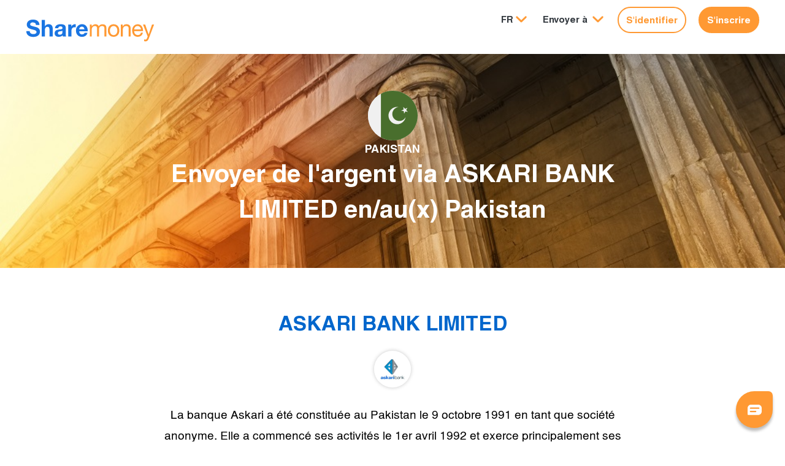

--- FILE ---
content_type: text/html;charset=UTF-8
request_url: https://www.sharemoney.com/us/fr/pakistan/delivery-methods/bank-deposit/bank-22012
body_size: 6490
content:




























<!DOCTYPE html>
<html lang="fr">

<head>
    
  <meta http-equiv="content-type" content="text/html; charset=UTF-8">
  <meta charset="utf-8">
  <meta http-equiv="X-UA-Compatible" content="IE=edge">
  <meta name="viewport" content="width=device-width, initial-scale=1, maximum-scale=1, user-scalable=no">
  
  
  
  
  <link rel="stylesheet" href="/assets/1/css/style.css?v=-549565002">
  
    <link rel="icon" type="image/x-icon" href="/favicon.ico">
  
  
  
  
  <title>Envoyer de l&#039;argent à ASKARI BANK LIMITED dans Pakistan | Sharemoney</title>
  
  <meta name="description" content="Envoyez de l&#039;argent à ASKARI BANK LIMITED dans Pakistan. Sharemoney vous permet de virer de l&#039;argent en ligne à ASKARI BANK LIMITED et à d&#039;autres banques à Pakistan.">
  
  
    <meta name="author" content="Sharemoney">
    
    <meta property="og:title" content="Envoyer de l&#039;argent à ASKARI BANK LIMITED dans Pakistan | Sharemoney" />
    <meta property="og:type" content="website" />
    <meta property="og:url" content="https://www.sharemoney.com" />
    <meta property="og:image" content="https://www.sharemoney.com/assets/1/images/sharemoney.png" />
    <meta property="og:description" content="Envoyez de l&#039;argent à ASKARI BANK LIMITED dans Pakistan. Sharemoney vous permet de virer de l&#039;argent en ligne à ASKARI BANK LIMITED et à d&#039;autres banques à Pakistan." />
    <meta property="og:site_name" content="Sharemoney" />
    
    <meta name="twitter:card" content="summary" />
    <meta name="twitter:site" content="@SharemoneyNow" />
    <meta name="twitter:title" content="Envoyer de l&#039;argent à ASKARI BANK LIMITED dans Pakistan | Sharemoney" />
    <meta name="twitter:description" content="Envoyez de l&#039;argent à ASKARI BANK LIMITED dans Pakistan. Sharemoney vous permet de virer de l&#039;argent en ligne à ASKARI BANK LIMITED et à d&#039;autres banques à Pakistan." />
    <meta name="twitter:image" content="https://www.sharemoney.com/assets/1/images/sharemoney.png" />
  
  
  <link rel="canonical" href="" />
  
  




























  <link rel="apple-touch-icon" sizes="180x180" href="/fav/apple-touch-icon.png?v=1">
  <link rel="icon" type="image/png" sizes="32x32" href="/fav/favicon-32x32.png?v=1">
  <link rel="icon" type="image/png" sizes="16x16" href="/fav/favicon-16x16.png?v=1">
  <link rel="manifest" href="/fav/site.webmanifest?v=1">
  <link rel="mask-icon" href="/fav/safari-pinned-tab.svg?v=1" color="#06c">
  <link rel="shortcut icon" href="/fav/favicon.ico?v=1">
  <meta name="apple-mobile-web-app-title" content="Sharemoney">
  <meta name="application-name" content="Sharemoney">
  <meta name="msapplication-TileColor" content="#f93">
  <meta name="msapplication-config" content="/fav/browserconfig.xml?v=1">
  <meta name="theme-color" content="#fff">




  


























    

  
  
  <script>
      window.dataLayer = window.dataLayer || [];
      window.dataLayer.push({
        
        
        
        
          'customerId' : '',
          'sessionId' : '9CAACE7A20619B56D8CD86EE8BC7FB06',
          'corridor' : '',
          'hitTimestamp' : '2026-01-21 01:47:21'
      });
        
      
    </script>


  
  
  
  
    <style>
      
      div.osano-cm-info__info-views.osano-cm-info-views.osano-cm-info-views--position_0 > div > ul > li:last-child {
        display: none;
      }
    </style>
  

</head>

<body>
































































<div id="wrapper" class=" ">
  
    
    
    
    
    <header id="header" class="promo-header">
      <div class="container-fluid header-top">
        <div class="row h-100 align-items-start">
          <div class="col-auto logo-wrap logo-brands">
            <a href="/us/fr/home">
              <img src="/assets/1/images/sharemoney-logo.svg?v=5" alt="logo">
            </a>
          </div>
            
          <div class="col sec-col-fix">

            <nav id="nav">
              <ul class="nav justify-content-end">

                <li class="nav-item dropdown">
                  <button class="nav-link dropdown-toggle" id="navbarDropdown" role="button" data-toggle="dropdown"
                          aria-haspopup="true" aria-expanded="false">FR</button>
                  <div class="lang-select dropdown-menu"
                       aria-labelledby="navbarDropdown">
                    
                      <a class="dropdown-item" href="/us/en/pakistan/delivery-methods/bank-deposit/bank-22012">English</a>
                    
                      <a class="dropdown-item" href="/us/es/pakistan/delivery-methods/bank-deposit/bank-22012">Español</a>
                    
                      <a class="dropdown-item" href="/us/fr/pakistan/delivery-methods/bank-deposit/bank-22012">Français</a>
                    
                      <a class="dropdown-item" href="/us/pt/pakistan/delivery-methods/bank-deposit/bank-22012">Português</a>
                    
                      <a class="dropdown-item" href="/us/vi/pakistan/delivery-methods/bank-deposit/bank-22012">Tiếng việt</a>
                    
                  </div>
                </li>
                
                  <li class="nav-item dropdown mega-menu">
                    <button class="nav-link dropdown-toggle" id="navbarDropdown-sendto" role="button"
                            data-toggle="dropdown" aria-haspopup="true" aria-expanded="false">
                       <span class="dropdown-label">
                         
                         Envoyer à
                       </span>
                    </button>
                    <div class="dropdown-menu country-select" aria-labelledby="navbarDropdown-sendto">
                      <div class="accordion" id="accordion-sendto">
                        <div class="row">
                          
                            <div class="col">
                              <div class="drop-accordion">
                                <h5 class="mb-0">
                                  <button class="btn btn-link" type="button" data-toggle="collapse"
                                          data-target="#cont-0" aria-expanded="false"
                                          aria-controls="cont-0">
                                    Afrique
                                  </button>
                                </h5>
                                <div id="cont-0" class="collapse" data-parent="#accordion-sendto">
                                  <ul>
                                    
                                      <li><a href="/us/fr/burkina-faso" class="dropdown-item">
                                        Burkina Faso
                                      </a></li>
                                    
                                      <li><a href="/us/fr/benin" class="dropdown-item">
                                        Bénin
                                      </a></li>
                                    
                                      <li><a href="/us/fr/cameroon" class="dropdown-item">
                                        Cameroun
                                      </a></li>
                                    
                                      <li><a href="/us/fr/cape-verde" class="dropdown-item">
                                        Cap Vert
                                      </a></li>
                                    
                                      <li><a href="/us/fr/ivory-coast" class="dropdown-item">
                                        Cote D&#039;ivoire
                                      </a></li>
                                    
                                      <li><a href="/us/fr/gambia" class="dropdown-item">
                                        Gambie
                                      </a></li>
                                    
                                      <li><a href="/us/fr/ghana" class="dropdown-item">
                                        Ghana
                                      </a></li>
                                    
                                      <li><a href="/us/fr/guinea" class="dropdown-item">
                                        Guinée
                                      </a></li>
                                    
                                      <li><a href="/us/fr/kenya" class="dropdown-item">
                                        Kenya
                                      </a></li>
                                    
                                      <li><a href="/us/fr/liberia" class="dropdown-item">
                                        Libéria
                                      </a></li>
                                    
                                      <li><a href="/us/fr/mali" class="dropdown-item">
                                        Mali
                                      </a></li>
                                    
                                      <li><a href="/us/fr/mauritania" class="dropdown-item">
                                        Mauritanie
                                      </a></li>
                                    
                                      <li><a href="/us/fr/nigeria" class="dropdown-item">
                                        Nigeria
                                      </a></li>
                                    
                                      <li><a href="/us/fr/sierra-leone" class="dropdown-item">
                                        Sierra Leone
                                      </a></li>
                                    
                                      <li><a href="/us/fr/senegal" class="dropdown-item">
                                        Sénégal
                                      </a></li>
                                    
                                      <li><a href="/us/fr/togo" class="dropdown-item">
                                        Togo
                                      </a></li>
                                    
                                      <li><a href="/us/fr/ethiopia" class="dropdown-item">
                                        Éthiopie
                                      </a></li>
                                    
                                  </ul>
                                </div>
                              </div>
                            </div>
                          
                            <div class="col">
                              <div class="drop-accordion">
                                <h5 class="mb-0">
                                  <button class="btn btn-link" type="button" data-toggle="collapse"
                                          data-target="#cont-1" aria-expanded="false"
                                          aria-controls="cont-1">
                                    Amérique centrale
                                  </button>
                                </h5>
                                <div id="cont-1" class="collapse" data-parent="#accordion-sendto">
                                  <ul>
                                    
                                      <li><a href="/us/fr/costa-rica" class="dropdown-item">
                                        Costa Rica
                                      </a></li>
                                    
                                      <li><a href="/us/fr/el-salvador" class="dropdown-item">
                                        El Salvador
                                      </a></li>
                                    
                                      <li><a href="/us/fr/guatemala" class="dropdown-item">
                                        Guatemala
                                      </a></li>
                                    
                                      <li><a href="/us/fr/haiti" class="dropdown-item">
                                        Haïti
                                      </a></li>
                                    
                                      <li><a href="/us/fr/honduras" class="dropdown-item">
                                        Honduras
                                      </a></li>
                                    
                                      <li><a href="/us/fr/mexico" class="dropdown-item">
                                        Mexique
                                      </a></li>
                                    
                                      <li><a href="/us/fr/panama" class="dropdown-item">
                                        Panama
                                      </a></li>
                                    
                                      <li><a href="/us/fr/dominican-republic" class="dropdown-item">
                                        République Dominicaine
                                      </a></li>
                                    
                                  </ul>
                                </div>
                              </div>
                            </div>
                          
                            <div class="col">
                              <div class="drop-accordion">
                                <h5 class="mb-0">
                                  <button class="btn btn-link" type="button" data-toggle="collapse"
                                          data-target="#cont-2" aria-expanded="false"
                                          aria-controls="cont-2">
                                    Amérique du sud
                                  </button>
                                </h5>
                                <div id="cont-2" class="collapse" data-parent="#accordion-sendto">
                                  <ul>
                                    
                                      <li><a href="/us/fr/brazil" class="dropdown-item">
                                        Brésil
                                      </a></li>
                                    
                                      <li><a href="/us/fr/colombia" class="dropdown-item">
                                        Colombie
                                      </a></li>
                                    
                                      <li><a href="/us/fr/ecuador" class="dropdown-item">
                                        Équateur
                                      </a></li>
                                    
                                  </ul>
                                </div>
                              </div>
                            </div>
                          
                            <div class="col">
                              <div class="drop-accordion">
                                <h5 class="mb-0">
                                  <button class="btn btn-link" type="button" data-toggle="collapse"
                                          data-target="#cont-3" aria-expanded="false"
                                          aria-controls="cont-3">
                                    Asie
                                  </button>
                                </h5>
                                <div id="cont-3" class="collapse" data-parent="#accordion-sendto">
                                  <ul>
                                    
                                      <li><a href="/us/fr/nepal" class="dropdown-item">
                                        Népal
                                      </a></li>
                                    
                                      <li><a href="/us/fr/pakistan" class="dropdown-item">
                                        Pakistan
                                      </a></li>
                                    
                                      <li><a href="/us/fr/philippines" class="dropdown-item">
                                        Philippines
                                      </a></li>
                                    
                                      <li><a href="/us/fr/sri-lanka" class="dropdown-item">
                                        Sri Lanka
                                      </a></li>
                                    
                                      <li><a href="/us/fr/vietnam" class="dropdown-item">
                                        Vietnam
                                      </a></li>
                                    
                                  </ul>
                                </div>
                              </div>
                            </div>
                          
                        </div>
                      </div>
                    </div>
                  </li>
                
                
                <li>
                  <a href="/us/fr/user/login" class="btn btn-sm btn-secondary thick-btn border-btn btn-login-nav">
                    S&#39;identifier
                  </a>
                </li>
                <li>
                  <a href="/us/fr/user/signup" class="btn btn-sm btn-primary btn-primary2 thick-btn">
                    S&#39;inscrire
                  </a>
                </li>
              </ul>
            </nav>
              
              
          </div>
            
        
        </div>
      
      </div>
    </header>
    
    
  
  
  

  


  



























<main id="main" class="no-gutter deposit-single-page">
<section class="banner area-banner">
  <div class="container">
    <div class="d-flex w-100 banner-caption justify-content-center text-center">
      <div class="text-white text-holder">
        <figure class="area-logo">
          
          <svg>
            <use href="/assets/1/images/sprites/flags-circ.svg#pak"></use>
          </svg>
          <figcaption class="text-uppercase area-name">Pakistan</figcaption>
        </figure>
        
        <h1 class="display-1">Envoyer de l'argent via ASKARI BANK LIMITED en/au(x) <span class='text-nowrap'>Pakistan</span></h1>
      </div>
    </div>
  </div>
</section>

<section class="text-box cash-pickup-network text-center">
  <div class="container">
    <h2 class="h1 blue-text">ASKARI BANK LIMITED</h2>
    <div class="cash-pickup-network-logo circle-logo-holder">
    
    
      <!-- <i18n-comment code="sendMoneyTo{bank}in{country}" text="E.g. Send Money to Bancomer in Mexico" /> -->
      
    
      
        <a href="https://askaribank.com/" target="_blank"><img src="https://www.sharemoney.com/logos/bank-logos/bank-askari-bank-limited.jpg" alt="Envoyer de l&#39;argent via ASKARI BANK LIMITED en/au(x) Pakistan"></a>
      
      
    </div>
    <p class="body-2">La banque Askari a été constituée au Pakistan le 9 octobre 1991 en tant que société anonyme. Elle a commencé ses activités le 1er avril 1992 et exerce principalement ses activités dans le secteur bancaire, au sens de l&#039;ordonnance sur les sociétés bancaires de 1962. La responsabilité sociale des entreprises fait partie intégrante de nos activités commerciales. Afin d&#039;atteindre nos objectifs de RSE, nous tentons de promouvoir l&#039;intérêt public en encourageant la croissance et le développement de la communauté en parrainant des événements de service social, en soutenant l&#039;éducation, les sports et l&#039;environnement et en contribuant également aux activités socioculturelles.</p>
    
      <p>
        <strong>Site officiel: 
          <a class="orange-text" href="https://askaribank.com/" target="_blank">https://askaribank.com/</a>
        </strong>
      </p>
    
    <div class="support-team-icon">
      <img src="/assets/1/images/icon-fulltime.svg" alt="24/7">
      <p class="body-3">
        <strong>Dépôts compte bancaire 24/7
        </strong>
      </p>
    </div>
    
    
      <div class="container other-banks">
        <h3 class="h2 blue-text">Otros Bancos Notables</h3>
        <div class="row">
          
            <div class="col col-12 col-md-6 col-lg-4">
              <a href="bank-22029">NATIONAL BANK OF PAKISTAN</a>
            </div>
          
            <div class="col col-12 col-md-6 col-lg-4">
              <a href="bank-22038">SILK BANK</a>
            </div>
          
        </div>
      </div>
    
    
  </div>
</section>

<section class="blue-block easy-step-block text-white">
  <div class="container container-lg">
    <div class="heading-wrap text-center">
      <h2 class="h1">Comment envoyer à ASKARI BANK LIMITED</h2>
    </div>
    <div class="row justify-content-center">
      <div class="col-auto col-sm-4 text-center">
        <div class="block-holder">
          <span class="img-wrap"><img src="/assets/1/images/icon-create-account.svg" alt="Create Account"></span>
          <h3 class="body-2">Créez un compte</h3>
          <p class="body-2">Il faut 60 secondes pour créer un compte gratuit.</p>
        </div>
      </div>
      <div class="col-auto col-sm-4 text-center">
        <div class="block-holder">
          <span class="img-wrap"><img src="/assets/1/images/icon-send-money.svg" alt="Send Money"></span>
          <h3 class="body-2">Envoyez de l&#39;argent</h3>
          <p class="body-2">Entrez votre paiement et les détails du destinataire.</p>
        </div>
      </div>
      <div class="col-auto col-sm-4 text-center">
        <div class="block-holder">
          <span class="img-wrap"><img src="/assets/1/images/icon-track-money.svg" alt="Track Money"></span>
          <h3 class="body-2">Suivi d&#39;argent</h3>
          <p class="body-2">Recevez des notifications et suivez votre argent en ligne.</p>
        </div>
      </div>
    </div>
  </div>
</section>

<section class="text-box text-center get-start-btm">
  <div class="container container-lg">
    <!-- <i18n-comment code="sendToPayerInCountry" text="{0} is the payer, {1} is the country. E.g. 'Send to Electra in Mexico'" /> -->
    <h2 class="h1 blue-text">Envoyez à ASKARI BANK LIMITED au/en <span class='text-nowrap'>Pakistan</span></h2>
    <div class="btn-holder">
      <a href="/us/fr/user/signup" class="btn btn-primary">Commencer</a>
    </div>
  </div>
</section>

<section class="text-box blue-block text-white text-center bottom-section">
  <div class="container">
    <h2 class="h1">Transfert d&#39;argent sûr et sécurisé</h2>
    <p class="body-1">Sharemoney est réglementée par les gouvernements fédéral et étatiques et utilise la sécurité SSL Extended Validation pour protéger vos informations financières.</p>
      



























<div class="oval-logo-box">
  <ul class="list-inline">
    <li class="list-inline-item">
      <div class="circle-logo-holder"><img src="/assets/1/images/ny-department-of-financial-services.png" alt="Department of financial services" loading="lazy"></div>
    </li>
    <li class="list-inline-item">
      <div class="circle-logo-holder"><img src="/assets/1/images/godady-verify-security.svg" alt="godady verfiy security" loading="lazy"></div>
    </li>
    <li class="list-inline-item">
      <div class="circle-logo-holder"><img src="/assets/1/images/macafe-secure.svg" alt="Mcafee secure" loading="lazy"></div>
    </li>
    <li class="list-inline-item">
      <div class="circle-logo-holder"><img src="/assets/1/images/tx-department-of-banking.png" alt="Department of banking" loading="lazy"></div>
    </li>
    <li class="list-inline-item">
      <div class="circle-logo-holder"><img src="/assets/1/images/visa.svg" alt="Visa" loading="lazy"></div>
    </li>
    <li class="list-inline-item">
      <div class="circle-logo-holder"><img src="/assets/1/images/mastercard.svg" alt="Mastercard" loading="lazy"></div>
    </li>
    <li class="list-inline-item">
      <div class="circle-logo-holder"><img src="/assets/1/images/us-department-of-treasury.svg" alt="Department of treasury" loading="lazy"></div>
    </li>
  </ul>
</div>

  </div>
</section>
</main>
  
  































  
    <footer id="footer">
      <div class="footer-top">
        <div class="container">
          <div class="footer-column-container">
            <div class="footer-column">
              <h6>
                Transfert d&#39;argent international
              </h6>
              <!-- TODO Add a text field with auto complete here -->
              <span class="label-text body-4 d-block mb-4">Envoyer de l&#39;argent à</span>
              <div class="dropdown">
                <button class="dropdown-toggle d-block" id="countryDropdown" role="button" data-toggle="dropdown"
                        aria-haspopup="true" aria-expanded="false">
                    
                  Pays
                </button>
                <div class="dropdown-menu scrollable-menu" aria-labelledby="countryDropdown">
                  <div id="countryDropDownList-id"></div>
                </div>
              </div>
              <figure class="img-wrap">
                
                
                  <a href="https://37pgr.app.link/app-download" target="_blank" class="logo-app-store"><img
                      src="/assets/1/images/app-store.svg" alt="App Store"></a>
                
                
                  <a href="https://37pgr.app.link/app-download" target="_blank" class="logo-google-play"><img
                      src="/assets/1/images/google-play.svg" alt="Google Play"></a>
                
              </figure>
            </div>

            
              <div class="footer-column">
                <div class="pl-3 block-holder">
                  <h6>
                      
                    Lieux de transfert populaires
                  </h6>
                  <ul class="list-unstyled p-0 footer-links">
                    
                      <li>
                        <a href="/us/fr/brazil">Brésil</a>
                      </li>
                    
                      <li>
                        <a href="/us/fr/colombia">Colombie</a>
                      </li>
                    
                      <li>
                        <a href="/us/fr/dominican-republic">République Dominicaine</a>
                      </li>
                    
                      <li>
                        <a href="/us/fr/ghana">Ghana</a>
                      </li>
                    
                      <li>
                        <a href="/us/fr/nigeria">Nigeria</a>
                      </li>
                    
                      <li>
                        <a href="/us/fr/philippines">Philippines</a>
                      </li>
                    
                      <li>
                        <a href="/us/fr/senegal">Sénégal</a>
                      </li>
                    
                  </ul>
                </div>
              </div>
            

            <div class="footer-column">
              <div class="pl-3 block-holder">
                <h6>
                  Envoyer de l&#39;argent en ligne
                </h6>
                <ul class="list-unstyled p-0 footer-links">
                  <li>
                    <a href="/us/fr/how-it-works">Comment ça marche</a>
                  </li>
                  <li>
                    <a href="/us/fr/rates-and-fees">Tarifs et frais</a>
                  </li>
                  <li>
                    <a href="/us/fr/fx-rate-tracker">Alerte Suivi Taux FX</a>
                  </li>
                  <li>
                    <a href="/us/fr/delivery-methods">Méthodes de livraison</a>
                  </li>
                  
                    <li>
                      <a href="/us/fr/refer-friend">Parrainer un ami</a>
                    </li>
                  
                  <li>
                    <a href="/us/fr/money-tracker">Traqueur d&#39;argent</a>
                  </li>
                  <li>
                    <a href="/us/fr/fraud-information">Informations sur la fraude</a>
                  </li>
                  <li>
                    <a href="/us/fr/faqs">FAQs</a>
                  </li>
                    
                  <li>
                    
                      <a href="/us/fr/home">
                        
                        Accueil
                      </a>
                    
                    
                  </li>
                </ul>
              </div>
            </div>
            <div class="footer-column">
              <div class="pl-1 block-holder">
                <h6>Entreprise</h6>
                <ul class="list-unstyled p-0 footer-links">
                  <li><a href="/us/fr/about">À propos de nous</a></li>
                  <li><a href="/us/fr/our-team">Our Team</a></li>
                  
                    <li><a href="/us/fr/omnex">À propos du groupe Omnex</a></li>
                  
                  
                    
                    <li><a href="/us/fr/reviews-testimonials">Critiques et témoignages</a></li>
                  
                  <li><a href="/us/fr/contact">Contactez-nous</a></li>
                  <li><a href="/us/fr/delete-account">Supprimer mon compte</a></li>
                </ul>
                
                  <ul class="social-links list-unstyled">
                    <li><a href="https://twitter.com/sharemoneynow" target="_blank" class="rounded-circle"><i
                        class="fab fa-twitter"></i></a></li>
                    <li><a href="https://www.facebook.com/sharemoney/" target="_blank" class="rounded-circle"><i
                        class="fab fa-facebook-f"></i></a></li>
                    <li><a href="https://www.instagram.com/sharemoneyonline/" target="_blank" class="rounded-circle"><i
                        class="fab fa-instagram"></i></a></li>
                    <li><a href="https://www.linkedin.com/company/sharemoney/" target="_blank" class="rounded-circle"><i class="fab fa-linkedin"></i></a>
                    </li>
                    
                      <li><a href="https://blog.sharemoney.com" target="_blank" class="rounded-circle"><i
                          class="fab fa-wordpress"></i></a></li>
                    
                  </ul>
                
              </div>
            </div>
          </div>
        </div>
      </div>
      <!-- .footer-top-->
      <div class="site-info">
        <div class="ss-container text-center">
          <ul class="list-unstyled links">
            <li><strong> Copyright &copy; 2026 Omnex Group, Inc.</strong></li>
            
              <li><a href="/us/fr/state-licenses" target="_blank">
                Licences d&#39;État
              </a></li>
            
            <li><a href="/us/fr/privacy-policy" target="_blank">
              Politique de confidentialité
            </a></li>
            <li><a href="/us/fr/user-agreement" target="_blank">
              Accord utilisateur
            </a></li>
            
              <li><a href="/us/fr/file-a-complaint" target="_blank">
                Déposer une plainte
              </a></li>
            
          </ul>
          <p>
            Un service d&#39;Omnex Group, Inc.: NMLS #899521
          </p>

          <div class="ft-logos-brand">
            <hr />

            <hr />
          </div>

          <figure class="img-wrap m-0">
            
              <a href="https://seal.godaddy.com/verifySeal?sealID=PI6ZSVsoP6SPqbN8Q2wBP8LpwIRH6479BOI04sKSACR1JiuRs5c60HDn8xhX"
                 target="_blank"><img src="/assets/1/images/godaddy-verify.png" aria-level="Godaddy Verify"
                                      alt="Godaddy Verify"
                                      style="max-width: 80px;" /></a>
              <a href="https://www.mcafeesecure.com/verify?host=sharemoney.com&popup=1" target="_blank"><img
                  src="/assets/1/images/secure-2.svg" aria-level="Mcafee" alt="Mcafee" style="max-width: 75px;" /></a>
            
            
            <a href="/us/fr/money-back"><img src="/assets/1/images/money-back.svg" aria-level="Money Back" alt="Money Back"
                                         style="width: 35px" /></a>
          </figure>
        </div>
      </div>
      <!-- .site-info-->
    </footer>
  

</div>


<script src="https://ajax.googleapis.com/ajax/libs/jquery/3.5.1/jquery.min.js" defer ></script>
<script src="https://cdn.jsdelivr.net/npm/popper.js@1.16.0/dist/umd/popper.min.js" integrity="sha384-Q6E9RHvbIyZFJoft+2mJbHaEWldlvI9IOYy5n3zV9zzTtmI3UksdQRVvoxMfooAo" crossorigin="anonymous" defer></script>
<script src="https://stackpath.bootstrapcdn.com/bootstrap/4.3.1/js/bootstrap.min.js" integrity="sha384-JjSmVgyd0p3pXB1rRibZUAYoIIy6OrQ6VrjIEaFf/nJGzIxFDsf4x0xIM+B07jRM" crossorigin="anonymous" defer></script>
<script src="https://cdnjs.cloudflare.com/ajax/libs/slick-carousel/1.8.1/slick.min.js" integrity="sha512-XtmMtDEcNz2j7ekrtHvOVR4iwwaD6o/FUJe6+Zq+HgcCsk3kj4uSQQR8weQ2QVj1o0Pk6PwYLohm206ZzNfubg==" crossorigin="anonymous" defer></script>
<script src="https://cdnjs.cloudflare.com/ajax/libs/font-awesome/5.3.1/js/fontawesome.min.js" integrity="sha512-Rz9QcdwsqrIMkx0sOin8hoH5ak5lrXCFzuPdtv6sXHLlmiIpnwH2j+aekE/opjs2krHLM4fuIHHECY5f1FXiHA==" crossorigin="anonymous" defer></script>
<script src="https://cdnjs.cloudflare.com/ajax/libs/jquery-smooth-scroll/2.2.0/jquery.smooth-scroll.min.js" integrity="sha512-0tWfLL+YANip9Uo2YUY4/SxvwDgPUuoSUcIXPFULXiXXgLKmiC/qCeDxnhl+mLobu6e/dSlyhGheCtzd9+RLCw==" crossorigin="anonymous" defer></script>
<script src="https://cdnjs.cloudflare.com/ajax/libs/bootbox.js/5.5.2/bootbox.min.js" integrity="sha512-RdSPYh1WA6BF0RhpisYJVYkOyTzK4HwofJ3Q7ivt/jkpW6Vc8AurL1R+4AUcvn9IwEKAPm/fk7qFZW3OuiUDeg==" crossorigin="anonymous" defer></script>
<script src="/assets/1/js/jquery.maxlength.min.js?v=" defer></script>


<script>
  var sm = sm || {};
  sm.cookieDomain = "sharemoney.com";
  sm.localePrefix = "/us/fr";
</script>

<script src="/assets/1/js/main.js?v=-1165184392" defer></script>






































  <div id="chat-launch"></div>
  <script defer src="/assets/1/js/chat.js?v=2104605091"></script>































  
    
    <script>(function(w,d,s,l,i){w[l]=w[l]||[];w[l].push({'gtm.start':
    new Date().getTime(),event:'gtm.js'});var f=d.getElementsByTagName(s)[0],
    j=d.createElement(s),dl=l!='dataLayer'?'&l='+l:'';j.async=true;j.src=
    '//www.googletagmanager.com/gtm.js?id='+i+dl;f.parentNode.insertBefore(j,f);
    })(window,document,'script','dataLayer','GTM-K4J8C2');</script>
  

  































  <script async src="https://cmp.osano.com/169lZcSMTAO2m11Go/fd1b992c-27c7-4eca-9987-d0610eae94f7/osano.js"></script>






</body>
</html>


--- FILE ---
content_type: image/svg+xml;charset=UTF-8
request_url: https://www.sharemoney.com/assets/1/images/godady-verify-security.svg
body_size: 3453
content:
<svg id="Layer_1" data-name="Layer 1" xmlns="http://www.w3.org/2000/svg" width="511" height="511" viewBox="0 0 511 511"><title>GODADYArtboard 4</title><rect x="57.2" y="212.4" width="112.9" height="112.9" fill="#99d303"/><path d="M113.6,231s-2.9,4.2-33.6,4.2l2.9,54.4s21.9,22.8,30.7,22.8,30.7-22.8,30.7-22.8l2.9-54.4C116.5,235.2,113.6,231,113.6,231Z" fill="#fff"/><path d="M127.2,265.3v-5a13.6,13.6,0,0,0-27.2,0v5H95V291h37.2V265.3Zm-9.3,17.1v4.3h-8.6v-4.3h2.2V279a4.5,4.5,0,0,1-2.2-3.7,4.3,4.3,0,0,1,8.6,0,4.6,4.6,0,0,1-2.1,3.7v3.4Zm6.4-17.1H102.9v-5a10.7,10.7,0,1,1,21.4,0Z" fill="#99d303"/><path d="M202.2,297.4l8.7,9.1A15.5,15.5,0,0,0,213,299c.1-2.1.2-2.2,2.1-2.3h4c1.1,0,1.6.6,1.6,1.7.1,4.4-.5,6.7-3.3,12.6,1.6,1.2,3,2.8,5.3,3.1.4,0,1.1.6,1.1,1a30.9,30.9,0,0,1,0,4.3c-.1,1.1-1,1.3-1.9,1.4a7.3,7.3,0,0,1-5-1.1,34.2,34.2,0,0,1-4-2.6,1.5,1.5,0,0,0-1.8,0,24.7,24.7,0,0,1-20.5,2.9c-6.5-1.7-10.2-7.5-9-13.8.8-4,3.5-6.5,6.7-8.7l1.6-1.1c-.9-1.4-1.9-2.7-2.7-4.1-2.2-3.6-2.6-7.4-.5-11.2s4.4-4.4,7.5-5.1a23.4,23.4,0,0,1,12.3.3c7.5,2.1,7.9,10.3,4.4,14.7a24.3,24.3,0,0,1-6.9,5.4Zm3.2,14.7-11.1-10.6a21.3,21.3,0,0,0-2.6,2.6,6.1,6.1,0,0,0,2.3,9.4C198,315.2,201.7,314.4,205.4,312.1Zm-8.2-19.4c2.7-1.2,5.3-3.1,6.3-4.6s.5-5.6-2.6-6.1a10.8,10.8,0,0,0-3.1-.1,4,4,0,0,0-3.4,5.7A50.5,50.5,0,0,0,197.2,292.7Z" fill="#2d4046"/><path d="M380,236.1V218.2c0-2.9.6-3.5,3.6-3.5,4.7,0,9.4-.1,14,.2,6.4.5,11.8,3,15.2,8.8s3,9.4,2.6,14.4a25.6,25.6,0,0,1-2.8,10.4,16,16,0,0,1-10.5,7.8,39.5,39.5,0,0,1-8.4,1.1c-3.6.2-7.1.1-10.7.1s-3-.8-3-3Zm8.7-14.8v29.5c2.7-.2,5.3-.2,7.8-.5a9.9,9.9,0,0,0,8.7-6.8,20.7,20.7,0,0,0,.2-14.5,10.1,10.1,0,0,0-8.5-7.1C394.2,221.5,391.5,221.5,388.7,221.3Z" fill="#2d4046"/><path d="M262.3,240.2v15c0,1.8-.2,2.2-2,2.3a45.6,45.6,0,0,1-5.2-.1c-1,0-1.5-.6-1.5-1.7.1-12.7.1-25.5.1-38.2,0-1.9.8-2.8,2.6-2.8,5.1,0,10.2-.1,15.3.2a12.3,12.3,0,0,1,9.5,4.6,11.7,11.7,0,0,1-5,17.6l-1.1.5c4.6,2.6,5.7,7.5,7.7,11.7.9,1.9,1.6,3.9,2.4,5.9s.2,2.2-1.6,2.3H279c-1.9.1-2.8-.7-3.5-2.4-1.3-3.6-2.8-7.2-4.4-10.7S266.9,239.4,262.3,240.2Zm.1-6.7c2.8,0,5.5.3,8.1-.6a5.5,5.5,0,0,0,3.6-5.5c.1-2.7-1-4.6-3.2-5.4s-5.6-.7-8.5-.6Z" fill="#2d4046"/><path d="M198.1,248.6c.8-2.5,1.6-5,2.3-7.5,2.6-8.3,5.2-16.5,7.7-24.8a2.1,2.1,0,0,1,2.2-1.7h3.8c2.7,0,3,.5,2.2,3s-2.1,6.2-3.1,9.4c-3.3,9.6-6.5,19.1-9.7,28.7a2.3,2.3,0,0,1-2.4,1.8c-2.4.1-4.8.1-7.1,0s-2.2-.7-2.7-2.1L179,218.6c-1.2-3.6-1-4,2.8-4.1h3.7a2,2,0,0,1,2.1,1.6c2.1,7,4.3,13.9,6.5,20.8,1.2,3.9,2.4,7.8,3.7,11.6Z" fill="#2d4046"/><path d="M359.1,221.5V232h12.1c1.2,0,1.8.5,1.8,1.6a22.8,22.8,0,0,1,0,3.7c-.1,1-.7,1.4-1.8,1.4H359.1v12.1h14.6q1.8-.1,1.8,1.5a26.7,26.7,0,0,1-.1,4,1.2,1.2,0,0,1-1.4,1.3H352.9a2.4,2.4,0,0,1-2.6-2.7V217.5c0-1.9.9-2.8,2.8-2.8h20.5c1.1,0,1.7.5,1.7,1.5a24.1,24.1,0,0,1,0,3.8c0,1-.6,1.5-1.7,1.5H359.1Z" fill="#2d4046"/><path d="M230.8,221.5v10.4h12c1.4,0,2,.6,2.1,1.8s.1.5.1.7c.2,3.9-.1,4.2-3.9,4.2H230.8v12.1h14.5c1.2-.1,1.9.3,2,1.5s.1.7.1,1c.4,3.7-.1,4.3-3.8,4.3H225.4c-2.6,0-3.3-.7-3.3-3.3V217.9c0-2.5.7-3.2,3.2-3.2h19.8c1.5,0,2,.7,2.1,2v3.1c-.1,1.2-.6,1.9-2,1.8H230.8Z" fill="#2d4046"/><path d="M314.2,221.8v11.5h12.2c1.6,0,1.9.3,2.1,1.9h0c.5,4.5.1,4.9-4.3,4.9h-9.6c-.1,0-.2,0-.4.2v14.8c0,1.7-.3,2.1-2,2.2a45.6,45.6,0,0,1-5.2-.1q-1.5,0-1.5-1.8V217.8c0-2.4.8-3.1,3.2-3.1h18.6c1.3-.1,2,.5,2,1.7a25.4,25.4,0,0,1,0,3.9,1.5,1.5,0,0,1-1.8,1.5H314.2Z" fill="#2d4046"/><path d="M342.4,236.2v19.1c0,1.7-.3,2.1-1.9,2.2a46.9,46.9,0,0,1-5.3-.1q-1.5,0-1.5-1.8v-39c0-1.3.5-1.9,1.7-1.9h5.3c1.2,0,1.7.7,1.7,2Z" fill="#2d4046"/><path d="M288.9,236.1c0-6.5,0-12.9-.1-19.4,0-1.4.6-2,1.8-2h5.3c1.1,0,1.6.6,1.6,1.8v39.1c0,1.2-.5,1.8-1.6,1.9h-5.4c-1.2-.1-1.7-.7-1.7-2C288.9,249,288.9,242.6,288.9,236.1Z" fill="#2d4046"/><path d="M429,298.9V280.8c0-2.6.7-3.4,3.3-3.3,5.4.1,10.8,0,16.1.5,8.8.9,14.9,7.4,15.8,16.2.5,5.2.3,10.3-1.7,15.3a16,16,0,0,1-11.5,9.6,39.5,39.5,0,0,1-8.4,1.1c-3.5.2-7.1.1-10.6.1s-3-.9-3-3.1V298.9Zm8.7,14.7c2.9-.2,5.6-.2,8.3-.6a9.8,9.8,0,0,0,8.4-7.2,22.6,22.6,0,0,0,.2-13.6,11,11,0,0,0-5.8-6.7c-3.5-1.6-7.3-1.2-11.1-1.2Z" fill="#2d4046"/><path d="M388.3,300.6c3.7,2,4.9,6.1,6.6,9.9s2.1,4.9,3,7.4.3,2.3-1.6,2.4h-5.2a2.3,2.3,0,0,1-2.4-1.7c-1.4-3.7-2.9-7.5-4.6-11.1s-4.3-5.4-8.8-4.6c0,.5-.1,1-.1,1.5v13.7c0,1.7-.2,2.1-1.9,2.2a44.7,44.7,0,0,1-5.2-.1c-1.1,0-1.6-.6-1.6-1.8v-38c0-1.9.8-2.9,2.5-2.9,5.8.1,11.6,0,17.3.6a10.1,10.1,0,0,1,9,6.7c1.4,4.3,1.2,8.5-1.9,11.9C392,298.3,390,299.3,388.3,300.6Zm-13-4.3c3-.2,5.9.4,8.6-.9a5.5,5.5,0,0,0,3.1-5.5c0-2.4-.9-4.2-3.2-5.1s-5.7-.6-8.5-.6Z" fill="#2d4046"/><path d="M326.6,293.2V279.4c0-1.1.4-1.8,1.5-1.9a54.2,54.2,0,0,1,5.7,0c1.1.1,1.5.8,1.5,2V304a15.7,15.7,0,0,0,.9,4.8c1.4,4,5.3,5.7,10.2,4.9s6.4-3.9,6.5-8.3,0-11.9,0-17.8c0-2.8.1-5.5,0-8.3,0-1,.3-1.7,1.3-1.7s4-.1,6,0,1.3.6,1.3,1.6c0,8.7.1,17.5-.1,26.3s-5.8,14.8-14.7,15.3a34.9,34.9,0,0,1-9.1-.6,13.1,13.1,0,0,1-10.8-12.6c-.3-4.8,0-9.6,0-14.4Z" fill="#2d4046"/><path d="M409,284.3v10.4h1.5c3.6,0,7.1.1,10.6,0,1.3,0,1.8.5,1.9,1.6v.2c.6,4.4.1,4.9-4.2,4.9h-9.7v12h14.5c1.3,0,1.8.6,1.9,1.8.6,4.5.2,5.1-4.4,5.1H403.7c-2.7,0-3.5-.8-3.5-3.5V280.9c0-2.6.8-3.4,3.5-3.4q9.8-.2,19.5,0c1.7,0,2,.2,2.2,1.9v.3c.5,4,0,4.6-4,4.6H409Z" fill="#2d4046"/><path d="M276.1,284.3v10.4h11.7c1.8,0,2.2.4,2.4,2.2v.7c.1,3.6-.1,3.8-3.7,3.8H276.1v12.1h14.6a1.7,1.7,0,0,1,1.9,1.6,2.2,2.2,0,0,0,.1.8c.3,4.2,0,4.5-4.1,4.5H270.7c-2.6,0-3.3-.8-3.3-3.3V280.7c0-2.4.8-3.2,3.2-3.2q9.9-.2,19.8,0c1.5,0,1.9.3,2,1.9.5,4.6.2,4.9-4.3,4.9Z" fill="#2d4046"/><path d="M246.2,321a19.7,19.7,0,0,1-10.1-2.5,3,3,0,0,1-1.8-2.7c0-1.3,0-2.6.1-3.9s.8-1.7,2.1-1a43.7,43.7,0,0,0,4.9,2.3,12.2,12.2,0,0,0,7.3.5c2.2-.5,3.8-1.6,4.3-4a4.6,4.6,0,0,0-2.4-5.2c-2.4-1.4-4.9-2.5-7.4-3.7a14.6,14.6,0,0,1-6.7-5.6c-3.1-5.3-2.1-14.8,6.6-17.5a19.5,19.5,0,0,1,14.6.9,2.8,2.8,0,0,1,1.9,2.7c0,1.3,0,2.5-.1,3.7s-.7,1.6-2,1a23.7,23.7,0,0,0-5-2,12.2,12.2,0,0,0-5.7,0c-3.5,1-4.2,5.1-1.4,7.5a42.1,42.1,0,0,0,5.1,2.9c1.9.9,3.8,1.7,5.6,2.7a11.3,11.3,0,0,1,6,10.8,12.2,12.2,0,0,1-7.1,11.2A17.7,17.7,0,0,1,246.2,321Z" fill="#2d4046"/><path d="M293,299.5c.1-5.7,1.1-11,4.6-15.6,4.9-6.7,13.6-8.3,20.6-6.3a15.4,15.4,0,0,1,4.7,2.1,4.3,4.3,0,0,1,1.5,2.6,15.3,15.3,0,0,1,0,3.7q-.1,2.8-2.4,1.2a15.3,15.3,0,0,0-8.1-3.1c-4.2-.1-7.5,1.5-9.4,5.3a22.2,22.2,0,0,0-.6,18c2,5.1,7.3,7.4,12.8,5.8a32.3,32.3,0,0,0,5.7-2.6c1.5-.8,1.9-.6,2.2,1,.6,5-.1,6.4-4.8,8-6.7,2.3-13.3,2.1-19.3-2.1-4.5-3.1-6.4-7.9-7.1-13.1C293.2,302.8,293.1,301.1,293,299.5Z" fill="#2d4046"/><path d="M354.1,171.8c.6-1.5,1.1-2.9,1.6-4.3s1.9-4.9,2.8-7.3a2.2,2.2,0,0,1,2.4-1.8h2.4c1.2.1,1.6.5,1.6,1.7v8.8c0,2.5,0,4.9.1,7.4,0,.7-.3,1-1,1.1-2.3.3-2.7,0-2.7-2.2V161.9h-.1a28.3,28.3,0,0,0-1.1,3.1c-1.4,3.8-2.8,7.6-4.1,11.4a1.3,1.3,0,0,1-1.4,1c-2.3.1-2.4,0-3.2-2.2l-4.3-12.6a1.6,1.6,0,0,0-.4-.7v14.3c0,1-.2,1.1-1.2,1.2h-.1c-2.2.1-2.3,0-2.3-2.1V160.4c0-1.6.3-2,1.9-2h2.4a2.2,2.2,0,0,1,2.4,1.8c1.4,3.7,2.7,7.4,4,11.1Z" fill="#99d303"/><path d="M185.7,177.8l-3.5-.7a6.4,6.4,0,0,1-4.4-4.5,14.4,14.4,0,0,1,0-8.7,7.4,7.4,0,0,1,6.4-5.6,14.2,14.2,0,0,1,4.6.1,6.4,6.4,0,0,1,5.6,5.2,14.5,14.5,0,0,1,.1,8,8,8,0,0,1-7.1,6h-1.7ZM181,168h.2a12.7,12.7,0,0,0,.1,2c.3,1.6.7,3.1,2.2,3.9a4.8,4.8,0,0,0,7.1-3,13,13,0,0,0,0-6.2,4.3,4.3,0,0,0-4.1-3.5,4.4,4.4,0,0,0-4.7,3C181.4,165.4,181.3,166.7,181,168Z" fill="#99d303"/><path d="M319.2,168.7a17.7,17.7,0,0,1,.9-5.6,7.5,7.5,0,0,1,5-4.5,11.3,11.3,0,0,1,6.8,0c2.9.9,4.3,3.2,4.9,6a15.5,15.5,0,0,1-.5,7.7,7.3,7.3,0,0,1-5.2,4.9,11.4,11.4,0,0,1-6.6,0,6.7,6.7,0,0,1-4.8-5.4C319.4,170.6,319.3,169.3,319.2,168.7Zm14-.7a31.7,31.7,0,0,0-.6-3.5,4.2,4.2,0,0,0-4.5-3.3,4.4,4.4,0,0,0-4.4,3.5,13,13,0,0,0-.1,6.5c.5,2.1,1.9,3.1,4.1,3.3a4.2,4.2,0,0,0,4.6-2.7A34.2,34.2,0,0,0,333.2,168Z" fill="#99d303"/><path d="M260,167.8v-7.7c0-1.4.3-1.7,1.6-1.7s4.6,0,6.8.2c4.2.5,6.8,3.4,7.2,7.7a13.4,13.4,0,0,1-.9,6.3,6.8,6.8,0,0,1-5.4,4.3c-2,.3-4.1.3-6.2.4h-1.5c-1.3,0-1.6-.3-1.6-1.6Zm3.9,6.5a20,20,0,0,0,3.5-.2,4.2,4.2,0,0,0,3.8-3.3,14.6,14.6,0,0,0,.4-4.1c-.1-2.2-1-4-3.2-4.8s-3-.4-4.5-.4Z" fill="#99d303"/><path d="M199.6,167.8v-7.9c0-1.1.3-1.5,1.4-1.5s4.6,0,6.8.2c4.5.6,7.1,3.4,7.3,8a11.7,11.7,0,0,1-.9,6.1,6.8,6.8,0,0,1-5.3,4.2c-2.7.3-5.5.3-8.3.4-.8,0-1-.6-1-1.3Zm3.8,6.6a28.2,28.2,0,0,0,4.3-.5,5.1,5.1,0,0,0,2.3-1.5c1.6-2,1.7-6.5.3-8.6a6.3,6.3,0,0,0-6.9-2.2Z" fill="#99d303"/><path d="M239.9,167.9v-8c0-1.1.3-1.5,1.4-1.5s4.6,0,6.8.2c4.5.6,6.9,3.3,7.3,7.8a11.7,11.7,0,0,1-1.4,7.3,6.4,6.4,0,0,1-4.9,3.2c-2.7.3-5.4.3-8.2.4-.7,0-1-.4-1-1.3Zm3.8,6.4a21.1,21.1,0,0,0,3.6-.2,4.5,4.5,0,0,0,3.8-3.3,10.3,10.3,0,0,0,.3-4.6c-.3-2-1.2-3.7-3.2-4.3a30.6,30.6,0,0,0-4.5-.6Z" fill="#99d303"/><path d="M167.5,169.5h-3.1c-.7,0-.9-.3-.9-.9h-.1c-.1-1.8,0-1.9,1.8-1.9H170c.9,0,1.3.3,1.3,1.2v7.6a1.4,1.4,0,0,1-.9,1.3c-3.1,1-6.2,1.4-9.3.3a7.7,7.7,0,0,1-5.6-6.7,11.1,11.1,0,0,1,1.7-8.7,8.8,8.8,0,0,1,6.7-3.4,12,12,0,0,1,5.9.8,2.6,2.6,0,0,1,1.4,3.5c-.2.6-.5.4-.9.2a12.3,12.3,0,0,0-4.2-1.4,5.8,5.8,0,0,0-6.8,5.6,7.6,7.6,0,0,0,.9,4.9,5.7,5.7,0,0,0,6.9,2.3.9.9,0,0,0,.4-.5Z" fill="#99d303"/><path d="M226,158.4c2.2-.1,2.3-.1,3,2.1l5.4,15.6c.4,1,.2,1.3-1,1.3-3.2,0-2.5.3-3.4-2.4s-.7-2-2.7-2h-4.4c-.5,0-.7.1-.9.7s-.6,1.9-.9,2.9a2,2,0,0,1-.6.7h-2.7c-.5,0-.5-.4-.4-.8s.4-1.4.7-2.2l5.1-14.6c.4-1.3.5-1.3,1.7-1.3Zm2.4,11.6-2.6-7.7h-.1l-2.6,7.7Z" fill="#99d303"/><path d="M304.9,167.8l.3,2.4a4.8,4.8,0,0,0,7.2,3.6l1.4-.7c.6-.4.8-.3.9.4s0,2.8-2,3.5a9.8,9.8,0,0,1-6.1.3,6.8,6.8,0,0,1-5.1-5.1c-1.1-3.7-1-7.3,1.2-10.6s7.6-4.6,11.1-2.4c.8.6,1.3,2.8.7,3.5s-.6.1-.9,0l-2.2-1.1a4.4,4.4,0,0,0-5.9,3.2C305.2,165.8,305.1,166.9,304.9,167.8Z" fill="#99d303"/><path d="M285.1,166.5l3.2-7.2a1.1,1.1,0,0,1,1.2-.9h2.1c.9,0,1.1.3.7,1.1l-3.4,6.8c-.1.1-.1.3-.2.5-2,2.6-1.8,5.7-1.7,8.7s-.1,1.9-2,1.9h-.2c-1.6,0-1.7-.1-1.7-1.6a6.6,6.6,0,0,1,.1-2c.5-3.1-1-5.5-2.3-8.1l-3-5.9c-.5-1.2-.4-1.4.9-1.4,3.4-.1,2.6-.2,3.8,2.4S284.3,164.5,285.1,166.5Z" fill="#99d303"/><path d="M295.5,175.3a2.2,2.2,0,0,1-3.5,1.9,1.6,1.6,0,0,1-.7-.9,7.4,7.4,0,0,1,0-2.1c.1-.4.7-.7,1-1.1h.7C294.8,172.8,295.5,173.4,295.5,175.3Z" fill="#99d303"/></svg>

--- FILE ---
content_type: image/svg+xml;charset=UTF-8
request_url: https://www.sharemoney.com/assets/1/images/us-department-of-treasury.svg
body_size: 17007
content:
<svg id="Layer_1" data-name="Layer 1" xmlns="http://www.w3.org/2000/svg" width="511" height="511" viewBox="0 0 511 511"><title>treasureArtboard 1</title><g id="g3269"><g id="path64543"><path d="M257.6,483.8l11.7-.3,11.5-.9,11.4-1.4,11.1-2,11.1-2.5,10.7-3.1,10.5-3.6,10.3-4,10.1-4.6,9.8-5,9.5-5.4,9.2-6,8.9-6.3L402,432l8.2-7.1,7.9-7.6,7.5-7.8,7.1-8.3,6.8-8.6,6.3-8.8,5.9-9.2,5.5-9.5,5-9.8,4.5-10.1,4.1-10.3,3.6-10.6,3.1-10.7,2.5-11,2-11.2,1.4-11.3.9-11.6.3-11.7c0-125.3-101.6-226.9-227-226.9S30.7,131.5,30.7,256.8,132.3,483.8,257.6,483.8Z" fill="#ffd000"/></g><g id="path64631"><path d="M257.9,477.8l11.3-.3,11.2-.9,11-1.4,10.9-1.9,10.6-2.5,10.4-2.9,10.2-3.5,10-3.9,9.8-4.4,9.5-4.9,9.2-5.3,8.9-5.7,8.6-6.1,8.3-6.6,8-6.9,7.6-7.3,7.3-7.6,7-8,6.5-8.3,6.1-8.6,5.7-8.9,5.3-9.3,4.9-9.4,4.4-9.8,3.9-10,3.5-10.2,2.9-10.5,2.5-10.6,1.9-10.8,1.4-11,.9-11.2.3-11.3c0-121.5-98.5-220-220-220s-220,98.5-220,220S136.4,477.8,257.9,477.8Z" fill="#fff"/><path d="M257.9,478.6h0A220.8,220.8,0,0,1,101.8,101.7,220.8,220.8,0,0,1,478.7,257.8l-.3,11.3-.9,11.2-1.4,11.1-1.9,10.8-2.5,10.7-2.9,10.5-3.5,10.3-4,10-4.4,9.8L452,363l-5.3,9.3-5.7,8.9-6.2,8.7-6.5,8.3-7,8-7.3,7.7-7.7,7.3-7.9,6.9-8.4,6.6-8.6,6.2-9,5.7-9.2,5.3-9.6,4.9-9.7,4.4-10.1,4-10.2,3.4-10.5,3-10.7,2.5L291.5,476l-11,1.4-11.2.9Zm0-440a219.2,219.2,0,0,0-155,374.2,217.9,217.9,0,0,0,155,64.2l11.3-.3,11.1-.9,11-1.3,10.8-2,10.6-2.4,10.4-3,10.2-3.4,10-4,9.6-4.4,9.5-4.8,9.2-5.3,8.9-5.7,8.6-6.1,8.3-6.5,7.9-6.9,7.6-7.2,7.2-7.7,7-7.9,6.5-8.3,6.1-8.6,5.7-8.9,5.2-9.2,4.9-9.4,4.4-9.7,3.9-10,3.4-10.1,3-10.5,2.4-10.6,2-10.7,1.4-11,.8-11.2.3-11.2A219.2,219.2,0,0,0,257.9,38.6Z"/></g><g id="path64629"><path d="M257.9,424.7l8.6-.2,8.5-.7,8.3-1,8.3-1.5,8-1.8,8-2.3,7.7-2.6,7.6-3,7.4-3.4,7.2-3.6,7-4,6.7-4.4,6.6-4.6,6.3-5,6.1-5.2,5.8-5.6,5.5-5.8,5.2-6,5-6.3,4.6-6.6,4.4-6.7,4-7.1,3.7-7.1,3.3-7.5,3-7.5,2.7-7.8,2.2-7.9,1.9-8.1,1.4-8.2,1.1-8.4.6-8.4.2-8.6A166.9,166.9,0,1,0,257.9,424.7Z" fill="#002661"/><path d="M257.9,425.9h0c-92.7,0-168.1-75.4-168.1-168.1A168,168,0,0,1,257.9,89.7c92.7,0,168.1,75.4,168.1,168.1l-.2,8.6-.6,8.5-1.1,8.5-1.5,8.2-1.9,8.2-2.2,8-2.7,7.8-3,7.6-3.3,7.4-3.7,7.3-4.1,7.1-4.4,6.8-4.6,6.5-5,6.4-5.3,6.1-5.6,5.8-5.8,5.6-6.1,5.3-6.4,5-6.6,4.7-6.8,4.4-7,4-7.3,3.7-7.4,3.4-7.6,3-7.9,2.6-7.9,2.3-8.2,1.9-8.3,1.5-8.4,1-8.5.7Zm0-333.9A165.8,165.8,0,0,0,92.2,257.8c0,91.4,74.3,165.7,165.7,165.7l8.6-.2,8.4-.6,8.3-1.1,8.2-1.4,8-1.9,7.8-2.2,7.8-2.6,7.5-3,7.3-3.3,7.2-3.7,6.9-4,6.7-4.3,6.5-4.6,6.3-4.9,6-5.2,5.8-5.5,5.4-5.8,5.2-6,5-6.3,4.6-6.5,4.3-6.7,4-6.9,3.6-7.2,3.3-7.3,3-7.6,2.6-7.6,2.2-7.9,1.9-8.1,1.4-8.1,1.1-8.3.6-8.4.3-8.6C423.7,166.4,349.3,92,257.9,92Z"/></g><g id="path64545"><path d="M257.6,484.6h0A227.8,227.8,0,0,1,96.6,95.8a227.8,227.8,0,0,1,388.8,161l-.3,11.8-.9,11.5-1.5,11.4-1.9,11.2-2.6,11.1-3.1,10.8-3.5,10.6-4.1,10.3-4.6,10.1-5,9.8-5.5,9.6-5.9,9.2-6.4,8.9-6.7,8.6-7.2,8.3-7.5,7.9-7.9,7.5-8.3,7.2-8.6,6.8-8.9,6.3-9.3,5.9-9.5,5.5-9.8,5-10.1,4.6-10.4,4.1-10.5,3.5-10.8,3.1L303.5,480l-11.2,2-11.4,1.4-11.5.9Zm0-453.9A226.2,226.2,0,0,0,97.7,416.8,224.7,224.7,0,0,0,257.6,483l11.7-.3,11.5-.8,11.3-1.5,11.1-2,11-2.5,10.7-3.1,10.5-3.5,10.3-4,10-4.6,9.7-5,9.5-5.4,9.2-5.9,8.9-6.3,8.5-6.7,8.2-7.1,7.9-7.5,7.4-7.9,7.1-8.2,6.8-8.5,6.3-8.9,5.8-9.2,5.5-9.4,5-9.8,4.5-10,4.1-10.3,3.5-10.5,3.1-10.7,2.5-11,2-11.1,1.4-11.3.9-11.5.3-11.7A226,226,0,0,0,257.6,30.7Z"/></g><g id="path64547"><path d="M138.8,301.2l7.8-96.8c-.7-38-13.2-41.6-13.2-41.6l49.3-29.7c46.8,27,74.6-8.4,74.6-8.4,41.5,39.7,76.6,9.1,76.6,9.1l51.4,29.4c-16.5,17.9-13.9,30.9-13.9,30.9L375.6,300l-117-86.1Z" fill="#ffd000"/></g><g id="path64549"><path d="M138.8,301.2h0l7.8-96.8a109.8,109.8,0,0,0-2.3-22.5,46.2,46.2,0,0,0-4.6-12.5,16.7,16.7,0,0,0-4.4-5.4,7.6,7.6,0,0,0-1.9-1.2h0l49.3-29.7a85.6,85.6,0,0,0,16.6,7.4,66.1,66.1,0,0,0,14.8,2.7h2.8a52,52,0,0,0,20.6-4.2,58.3,58.3,0,0,0,8.5-4.6,55.2,55.2,0,0,0,6.2-4.6,65.4,65.4,0,0,0,5.1-5.1,85.4,85.4,0,0,0,15.2,11.8,64,64,0,0,0,14.2,6.4,54.9,54.9,0,0,0,14.9,2.2,50.1,50.1,0,0,0,9.5-.9,64.5,64.5,0,0,0,9.5-2.8,57.9,57.9,0,0,0,7.1-3.4,33.7,33.7,0,0,0,6.2-4.2l51.4,29.4h0a62.3,62.3,0,0,0-9.1,12.4,38.2,38.2,0,0,0-4,9.8,22.2,22.2,0,0,0-.8,8.7L375.6,300h0l-117-86.1Zm-5.4-138.4a7.6,7.6,0,0,1,1.9,1.2,15.6,15.6,0,0,1,4.4,5.4,44.9,44.9,0,0,1,4.6,12.5,116.6,116.6,0,0,1,2.4,22.5l-7.9,96.8,119.8-87.3,117,86-4.2-105.8a23.1,23.1,0,0,1,.7-8.7,42.7,42.7,0,0,1,4.1-9.8,62.3,62.3,0,0,1,9.1-12.4l-51.4-29.4a33.7,33.7,0,0,1-6.2,4.2,46.3,46.3,0,0,1-7.1,3.4,54.3,54.3,0,0,1-9.5,2.8,51.8,51.8,0,0,1-24.4-1.3,64,64,0,0,1-14.2-6.4,85.4,85.4,0,0,1-15.2-11.8,65.4,65.4,0,0,1-5.1,5.1,59.3,59.3,0,0,1-6.2,4.7,57.7,57.7,0,0,1-8.5,4.5,52,52,0,0,1-20.6,4.2h-2.8a66.1,66.1,0,0,1-14.8-2.7,85.6,85.6,0,0,1-16.6-7.4Z" fill="#ffd000"/></g><g id="path64551"><path d="M258.5,414.6h0v-.2l.2-.2.3-.3.4-.5.4-.5.6-.6.6-.7.8-.7.8-.8.9-.9,1.1-.9,1.2-1,1.2-1,1.4-1.1,1.5-1,1.7-1.2,1.7-1.1,1.9-1.1,2-1.2,2.1-1.2,2.3-1.2,2.4-1.1,2.5-1.2,2.7-1.1,2.9-1.2,2.9-1.1,3.2-1.1,3.2-1.1,3.4-1,3.7-1,3.7-.9s28.2-1,53.1-39.7L257.9,270.5l-105.6,75c26.4,38.9,54.7,39.7,54.7,39.7C250.4,400,258.5,414.6,258.5,414.6Z" fill="#ffd000"/></g><g id="path64553"><path d="M258.5,414.6h0a9,9,0,0,0-2-2.5,46.9,46.9,0,0,0-7.5-6.7,108.9,108.9,0,0,0-15.6-9.3A202.7,202.7,0,0,0,207,385.2a37.9,37.9,0,0,1-4.8-.7,57.2,57.2,0,0,1-12.6-4.6A77.5,77.5,0,0,1,172,368.1a115.5,115.5,0,0,1-19.7-22.6l105.6-75,107.5,76.1a111.6,111.6,0,0,1-18.8,22.5A78.7,78.7,0,0,1,329.5,381a53.3,53.3,0,0,1-12.4,4.5,31.1,31.1,0,0,1-4.8.8l-3.7.9-3.7,1-3.4,1-3.2,1.1-3.2,1.1-2.9,1.1-2.9,1.2-2.6,1.1-2.6,1.2-2.4,1.1-2.3,1.2-2.1,1.2-2,1.2-1.9,1.1-1.7,1.1-1.7,1.2-1.5,1-1.4,1.1-1.2,1-1.2,1-1.1.9-.9.9-.8.8-.8.7-.6.7-.6.6-.4.5-.4.5-.3.3-.2.2v.2Zm-.6-144.1-105.6,75A115.5,115.5,0,0,0,172,368.1a77.5,77.5,0,0,0,17.6,11.8,63,63,0,0,0,12.6,4.6,37.9,37.9,0,0,0,4.8.7A218.2,218.2,0,0,1,233.4,396a118.7,118.7,0,0,1,15.6,9.4,46.9,46.9,0,0,1,7.5,6.7,19.5,19.5,0,0,1,2,2.5h0v-.2l.2-.2.3-.3.4-.5.4-.5.6-.6.6-.7.8-.7.8-.8.9-.9,1.1-.9,1.2-1,1.2-1,1.4-1.1,1.5-1,1.7-1.2,1.7-1.1,1.9-1.1,2-1.2,2.1-1.2,2.3-1.2,2.4-1.1,2.5-1.2,2.7-1.1,2.9-1.2,2.9-1.1,3.2-1.1,3.2-1.1,3.4-1,3.7-1,3.7-.9a31.1,31.1,0,0,0,4.8-.8,53.3,53.3,0,0,0,12.4-4.5,78.7,78.7,0,0,0,17.1-11.9,111.6,111.6,0,0,0,18.8-22.5Z" fill="#ffd000"/></g><g id="path64555"><path d="M303.7,352.4v4l.2.9.2.9.2,1,.2.9.3.8.2.9.3.8.4.8.3.8.4.7.4.7.4.7.5.6.4.6.5.6.6.6.6.5.5.4.7.5.7.3.6.4.7.3.8.3.8.2h.8l.9.2h1.9c12.3,0,14.3-12.2,14.3-26s-2.4-24.2-14.5-24.2-14.2,8.2-14.7,19.7h-.1s-4.1.7-5-2.6c0,0-.8,2.9-4.6,2.7l-117.6.2c-7.3,5.8,0,10.4,0,10.4h5.8v16.6h13.2V355.4h-5.3v3.1h-3v-6.1h18.7v6.1h-2.8v-3.1h-5.3v13.2l13.3.2V352.5h84c2.8.1,3.9,3.4,3.9,3.4C299.7,351.9,303.7,352.4,303.7,352.4Z" fill="#525252"/></g><g id="path64557"><path d="M216.4,354.7h2l.3-.2h.7l.3-.2.4-.2.3-.2.3-.2.3-.2.3-.2.3-.3.2-.2.3-.3.2-.3.3-.3.2-.3.2-.4.2-.3.2-.3v-.4l.2-.3v-2.8a7.7,7.7,0,1,0-7.7,8Z" fill="#525252"/></g><g id="path64559"><path d="M216.4,354.7h2l.3-.2h.7l.3-.2.4-.2.3-.2.3-.2.3-.2.3-.2.3-.3.2-.2.3-.3.2-.3.3-.3.2-.3.2-.4.2-.3.2-.3v-.4l.2-.3v-2.8a7.7,7.7,0,1,0-7.7,8Z" fill="none"/></g><g id="line64561"><polygon points="177 343.4 177 343.4 207.3 343.4 177 343.4" fill="#fff"/></g><g id="polyline64563"><polygon points="208.9 362.6 206.3 362.6 206.3 362.2 208.6 362.2 208.6 354.5 208.9 354.5 208.9 362.6" fill="#fff"/></g><g id="polyline64565"><polygon points="192.3 362.6 189.1 362.6 189.1 362.2 191.9 362.2 191.9 360.6 192.3 360.6 192.3 362.6" fill="#fff"/></g><g id="line64567"><polygon points="183.6 367.5 183.6 352.7 183.6 352.7 183.6 367.5" fill="#fff"/></g><g id="path64569"><path d="M211.3,345.1v-.2h0v-.4h.1v-.5l.2-.3v-.3l.2-.2v-.2l.2-.2.2-.2v-.2h.3v-.2h.2l.2-.2h1.8C210.3,340,211.3,345.1,211.3,345.1Z" fill="#fff"/></g><g id="line64571"><polygon points="225.3 343.5 225.3 343.5 290.9 343.5 225.3 343.5" fill="#fff"/></g><g id="path64573"><path d="M296.8,342.4h2A3.1,3.1,0,0,0,296.8,342.4Z" fill="#fff"/></g><g id="path64575"><path d="M328,363a19.5,19.5,0,0,0,1-4.3,14.2,14.2,0,0,0,.1-4.1,10.8,10.8,0,0,0-1.1-4.1h0a13.1,13.1,0,0,1,1.2,4.1,19.1,19.1,0,0,1-.2,4.1A19.5,19.5,0,0,1,328,363Z" fill="#fff"/></g><g id="path64577"><path d="M327.5,343.5a21.9,21.9,0,0,0,1.1-3.8,11.2,11.2,0,0,0-.4-7.2h0a12,12,0,0,1,.5,7.2A28.5,28.5,0,0,1,327.5,343.5Z" fill="#fff"/></g><g id="path64579"><path d="M313.5,369a12.9,12.9,0,0,1-2.6-2.2,18.2,18.2,0,0,1-3.8-7.2c-1.4-5.1-1.9-11-1.4-18.5v-5.8l.2-.6v-.6l.2-.6v-.6l.2-.5.2-.6.9-2,.5-.9.3-.4.3-.5.2-.4.3-.4.3-.4.4-.3.3-.4.3-.3,1.2-.9h0l-1.1.9-.4.3-.3.4-.4.3-.3.4-.3.4-.2.4-.3.5-.3.4-.5.9-.9,2-.2.6-.2.5v.6l-.2.6v.6l-.2.6v5.8c-.5,7.5,0,13.4,1.4,18.5a18.2,18.2,0,0,0,3.8,7.2A12.9,12.9,0,0,0,313.5,369Z" fill="#fff"/></g><g id="path64581"><path d="M264.7,195.8l-2.3-18.3h53.9c2.3,9.1,11.7,11.2,11.7,11.2h7.1c12-6.1,12.8-16.7,12.8-16.7l-6.3-1.4c-9.7,14.8-19.5.3-19.5.3l-52.9-11.5-9.2,7.2-3.3-23.9-.2-.6-3.6,24.5-8.4-7.5-53,11.2s-9.9,14.3-19.5-.6l-6.3,1.4s.7,10.7,12.7,16.8l7,.2s9.3-1.4,11.8-10.5l53.9-.2h.1l-.8,18.6c1.9,6.5,7.2,5.9,7.2,5.9C264,202.4,264.7,195.8,264.7,195.8Z" fill="#525252"/></g><g id="polyline64583"><polygon points="183.3 180 183.2 179.5 183.5 179.4 183.9 179.4 184.2 179.3 184.7 179.2 185.1 179.1 185.6 178.9 186.1 178.7 186.6 178.5 187.1 178.3 188.8 177.2 189.8 176.3 190.4 175.7 191.6 174.2 192.5 172.6 192.5 172.5 192.7 172.4 243.5 160.7 245.4 162.8 245.1 163.1 243.4 161.2 192.9 172.9 192.7 173.3 192 174.5 190.8 176 190.1 176.6 189.1 177.5 188.2 178.1 187.3 178.7 186.8 178.9 186.3 179.2 185.7 179.4 185.2 179.6 184.8 179.6 184.3 179.8 183.9 179.8 183.6 179.9 183.3 180" fill="#fff"/></g><g id="polygon64585"><polygon points="167.8 172.2 169.4 176.6 169.1 171.8 167.8 172.2" fill="#fff"/></g><g id="polygon64587"><path d="M169.6,177.6l-1.9-5.5,1.6-.5Zm-1.6-5.3,1.2,3.4L169,172Z" fill="#fff"/></g><g id="path64589"><path d="M330.9,178.4h4.4l.6-.2.5-.2.5-.2.5-.3.5-.3.4-.3.5-.3.4-.4.4-.3.3-.4.4-.3.3-.4.3-.3.3-.4.2-.3.3-.3.2-.3.2-.2v-.3l.2-.2h.3l3.5.8C340.9,182.8,330.9,178.4,330.9,178.4Z" fill="#fff"/></g><g id="polyline64591"><polygon points="264.6 166.7 264.2 166.2 269.2 161.7 274.6 162.6 274.5 163.2 269.4 162.4 264.6 166.7" fill="#fff"/></g><g id="path64593"><path d="M256.9,199.1a5.1,5.1,0,0,1-1.9-.9,3.8,3.8,0,0,1-1.8-3.5l.4-17h0l-.4,17a3.8,3.8,0,0,0,1.8,3.5,5.1,5.1,0,0,0,1.9.9Z" fill="#fff"/></g><g id="path64595"><path d="M335,193.8l22.7,40.9s-21.5,36.8-50.3,1.5L329.3,194Z" fill="#525252"/></g><g id="path64597"><path d="M317.3,243.2l-.4-.3-.3-.2-.3-.3-.3-.2-.3-.3-.3-.2-.2-.3-.3-.3-.2-.2-.3-.3-.2-.3v-.2l-.2-.3-.2-.2-.2-.3v-.2l-.2-.3v-1.2h-.1v-.2h-.2l32.9.2c-1.2,6.6-7.4,9.4-7.4,9.4,4.2-5.3,4.6-7.8,4.6-7.8H317.6C316.6,240.2,317.3,243.2,317.3,243.2Z" fill="#fff"/></g><g id="path64599"><path d="M178.9,192.6l-23,40.7s21.2,36.9,50.3,1.9l-21.6-42.4Z" fill="#525252"/></g><g id="polygon64601"><polygon points="182.3 191.9 182.2 233.7 203.5 233.6 182.3 191.9" fill="#ffd000"/></g><g id="polygon64603"><path d="M182,233.9V191.1l21.7,42.6Zm.5-41.2v40.8h20.7Z" fill="#525252"/></g><g id="polygon64605"><polygon points="180.1 193.6 180.2 233.5 157.7 233.5 180.1 193.6" fill="#ffd000"/></g><g id="polygon64607"><path d="M180.4,233.7H157.3l23-40.8Zm-22.4-.4h22V194.4Z" fill="#525252"/></g><g id="path64609"><path d="M172.9,241.1h-.6l-.3-.2-.2-.2-.3-.2-.2-.2-.2-.3-.2-.2-.2-.2-.2-.3-.2-.2v-.4l-.2-.2v-1.3h0v-.2h0v-.2h31.6c-1.1,5.2-7,9-7,9,3.9-4.3,3.4-7.6,3.4-7.6H172.4C171.3,238.4,172.9,241.1,172.9,241.1Z" fill="#fff"/></g><g id="path64611"><path d="M322.4,346.6h.2l.3.2.2.2.2.2h.2l.2.2.2.3.2.2.2.2.2.3v.2l.2.3.2.2v.3l.2.3v.6l.2.3v.6l.2.3v.3l.2.3v3.2c.3,6.1-3,11.4-7.4,11.8s-8.3-4.1-8.6-10.1a12.7,12.7,0,0,1,3.6-10.1l.5-.4c-2.4-1.7-4.1-5.1-4.3-9.1-.3-6,3-11.3,7.5-11.7s8.2,4.3,8.5,10.3c.2,4.2-1.3,8-3.7,10.1Z" fill="#ffd000"/></g><g id="polygon64613"><polygon points="331.4 194.6 331.2 234.6 310.1 234.6 331.4 194.6" fill="#ffd000"/></g><g id="polygon64615"><path d="M331.4,234.8H309.7l21.9-41Zm-21-.4H331l.2-39Z" fill="#525252"/></g><g id="polygon64617"><polygon points="333.2 194.4 333.4 234.5 355.6 234.5 333.2 194.4" fill="#ffd000"/></g><g id="polygon64619"><path d="M356,234.7H333.2l-.2-41.1Zm-22.4-.4h21.7l-21.9-39.2Z" fill="#525252"/></g><g id="path64621"><path d="M181.6,195h1.8l.2-.2h.6l.2-.2h.3v-.4h.1V193l.2-.2h0v-1.9a4.2,4.2,0,0,0-4.2-4.2,4.1,4.1,0,0,0-4.1,4.2A4.1,4.1,0,0,0,181.6,195Z" fill="#525252"/></g><g id="path64623"><path d="M181.7,193.9h1.9v-.2h.4v-.2h0v-.2h.1v-.2h0v-.2h0v-.2h0a2.9,2.9,0,0,0-2.8-3,2.8,2.8,0,0,0-2.8,3A2.9,2.9,0,0,0,181.7,193.9Z" fill="#ffd000"/></g><g id="path64625"><path d="M331.9,196h2.7v-.2h.3v-.2l.2-.2h.1v-.4h.1v-.3h.1v-1.5a4.2,4.2,0,0,0-4.2-4.2,4.3,4.3,0,0,0,0,8.5Z" fill="#525252"/></g><g id="path64627"><path d="M332,194.7h2.3v-.2h.2v-.2h0v-.2h.1v-.2h0v-.2h0a2.9,2.9,0,0,0-2.8-3.1,3.1,3.1,0,0,0,0,6.1Z" fill="#ffd000"/></g><g id="path64633"><path d="M151.6,345.4l-1.5-2.1-1.4-2.3-1.3-2.3-1.3-2.4-1.3-2.4-1.1-2.7-1.1-2.6-1-2.7-.9-2.7-.8-2.8-.7-2.8-.6-2.8-.5-2.8-.2-1.4v-1.4l-.2-1.4v-4.1l121.1-87.8,118.2,87c0,14.6-2.8,32.8-10.6,43.7L257.9,268.5Z" fill="#002661"/><path d="M366.2,346.6,257.9,268.5,151.6,345.4h0l-1.5-2.1-1.4-2.3-1.3-2.3-1.3-2.4-1.3-2.4-1.1-2.7-1.1-2.6-1-2.7-.9-2.7-.8-2.8-.7-2.8-.6-2.8-.5-2.8-.2-1.4v-1.4l-.2-1.4v-4.1l121.1-87.8,118.2,87a110.9,110.9,0,0,1-2.4,23.3,64.8,64.8,0,0,1-3.2,11A43.5,43.5,0,0,1,366.2,346.6ZM257.9,268.5l108.3,78.1a43.5,43.5,0,0,0,5-9.4,64.8,64.8,0,0,0,3.2-11,110.9,110.9,0,0,0,2.4-23.3l-118.2-87L137.5,303.7v4.1l.2,1.4v1.4l.2,1.4.5,2.8.6,2.8.7,2.8.8,2.8.9,2.7,1,2.7,1.1,2.6,1.1,2.7,1.3,2.4,1.3,2.4,1.3,2.3,1.4,2.3,1.5,2.1Z"/></g><g id="path64635"><path d="M151.6,345.4l-1.5-2.1-1.4-2.3-1.3-2.3-1.3-2.4-1.3-2.4-1.1-2.7-1.1-2.6-1-2.7-.9-2.7-.8-2.8-.7-2.8-.6-2.8-.5-2.8-.2-1.4v-1.4l-.2-1.4v-4.1l121.1-87.8,118.2,87c0,14.6-2.8,32.8-10.6,43.7L257.9,268.5Z" fill="none"/></g><g id="path64637"><path d="M95.8,324.7l5.6,11.1-.7.4c-1.9-3.4-2.8-3.1-5.4-1.5l-19,9.6.8,1.9c2.1,4.1,3.4,4.8,7.9,3.5l.5,1-6.6,3L68.1,332.3l6.3-3.5.5.9c-3.8,2.9-3.9,4.4-1.8,8.5l.9,2.1,19.4-9.9c2.7-1.3,3.2-2.1,1.7-5.3Z" fill="#132048"/></g><g id="path64639"><path d="M78.9,353.7,68.1,332.3l6.3-3.5.5.9c-2,1.6-2.9,2.6-3.1,3.8s.3,2.8,1.3,4.7l.9,2.1,19.4-9.9c1.3-.6,2.1-1.1,2.4-1.9s.1-1.8-.7-3.4l.7-.4h0l5.6,11.1-.7.4c-.9-1.7-1.6-2.4-2.3-2.6H98a5.6,5.6,0,0,0-2.7,1.2l-19,9.6.8,1.9c1,1.9,1.9,3.2,3.1,3.8s2.4.4,4.8-.3l.5,1Zm-4.5-24.9-6.3,3.5,10.8,21.4,6.6-3-.5-1c-2.4.7-3.8.8-4.8.3s-2.1-1.9-3.1-3.8l-.8-1.9,19-9.6c1.3-.8,2.2-1.3,3.1-1.1s1.4.9,2.3,2.6l.7-.4-5.6-11.1-.7.4c.8,1.6,1,2.6.7,3.4s-1.1,1.3-2.4,1.9L74,340.3l-.9-2.1c-1-1.9-1.6-3.4-1.3-4.7s1.1-2.2,3.1-3.8Z" fill="#132048"/></g><g id="path64641"><path d="M93.2,319.2V319H93v-.2h-.1v-.2h-.1v-.2h-.2l-.2-.2v-.2h-.2l-.2-.2H87.9l-17.5,5.7c-3,1-3.2,1.7-2.5,4.7l-.8.3-3.6-11.2.8-.3c1.2,3,1.9,3.3,4.8,2.4l7.8-2.6-4.1-12.2-7.9,2.5c-2.8,1-3,1.7-2.3,4.7l-.8.3L58.2,300l.7-.3c1.3,3,2,3.3,4.8,2.4l18-5.8c2.7-.9,3.3-1.6,2.5-4.8l.8-.2,3.6,11.2-.7.3c-1.3-3.4-2.3-3.2-5.3-2.3l-7.9,2.6,4.2,12.5,8.3-2.7c2.5-1.1,3.1-1.8,2.3-5l.8-.2,3.6,11.2Z" fill="#132048"/></g><g id="path64643"><path d="M67.1,327.6l-3.6-11.2.8-.3c.5,1.4,1,2.3,1.7,2.6s1.7.2,3.1-.2l7.8-2.6-4.1-12.2-7.9,2.5a4.5,4.5,0,0,0-2.5,1.6c-.3.7-.2,1.6.2,3.1l-.8.3L58.2,300l.7-.3c1.3,3,2,3.3,4.8,2.4l18-5.8a5.5,5.5,0,0,0,2.6-1.5c.3-.7.3-1.6-.1-3.3l.8-.3,3.6,11.3-.7.3c-1.3-3.4-2.2-3.2-5.3-2.3l-7.9,2.6,4.2,12.5,8.3-2.7a4.8,4.8,0,0,0,2.4-1.7c.4-.7.3-1.6-.1-3.3l.8-.2,3.6,11.2-.7.3h0V319H93v-.2h-.1v-.2h-.1v-.4h-.2l-.3-.4-.4-.4-.4-.2H89.2l-.5.2h-.8l-17.5,5.7c-1.4.5-2.3.9-2.7,1.6s-.2,1.6.2,3.1Zm-2.8-11.5-.8.3,3.6,11.2.8-.3c-.4-1.5-.5-2.4-.2-3.1s1.3-1.1,2.7-1.6l17.5-5.7h.8l.5-.2h2.1l.4.2.4.4.3.3h.2v.4h.1v.2H93v.2h.1v.2l.7-.3-3.6-11.2-.8.2c.4,1.7.5,2.6.1,3.3a4.8,4.8,0,0,1-2.4,1.7l-8.3,2.7-4.2-12.5,7.9-2.6c3.1-.9,4-1.1,5.3,2.3l.7-.3L85,291.2l-.8.3c.4,1.7.4,2.6.1,3.3a5.5,5.5,0,0,1-2.6,1.5l-18,5.8c-2.8.9-3.5.6-4.8-2.4l-.7.3,3.6,11.2.8-.3c-.4-1.5-.5-2.4-.2-3.1a4.5,4.5,0,0,1,2.5-1.6l7.9-2.5,4.1,12.2-7.8,2.6c-1.4.4-2.4.6-3.1.2S64.8,317.5,64.3,316.1Z" fill="#132048"/></g><g id="path64645"><path d="M81.6,266.8l3.6,22.7h-.8c-.6-2.6-1.1-3.6-4.3-2.8l-18.7,2.9c-3.4.3-3.4,1.4-3.2,4.1h-.8l-3.6-22.3,6-1.1.2,1.1c-3.7,1.2-4.1,2.4-3.4,7.1l.9,5.6c.1.9.2,1.4,1.6,1.2l9.4-1.5-1.1-6.5c-.6-3.7-1.6-4-4.7-4l-.2-.9,9.8-1.6.2,1c-3.3,1-3.8,1.8-3.3,5.2l1,6.5,10.3-1.6c1.8-.3,1.8-.3.8-6.6s-2.4-7.1-6.9-8.3l-.2-1.2Z" fill="#132048"/></g><g id="path64647"><path d="M57.4,293.9l-3.6-22.3,6-1.1.2,1.1c-2,.6-2.9,1.3-3.4,2.2s-.4,2.7,0,4.9l.9,5.6c.1.5.1.9.4,1.1a2,2,0,0,0,1.2.1l9.4-1.5-1.1-6.5c-.3-1.8-.7-2.8-1.4-3.4a6.1,6.1,0,0,0-3.3-.6l-.2-.9,9.8-1.6.2,1c-3.4,1.1-3.8,1.8-3.3,5.2l1,6.5,10.3-1.6a2.2,2.2,0,0,0,1.3-.5c.4-.5.2-1.9-.5-6.1-.4-2.7-1-4.4-2.1-5.7a8.8,8.8,0,0,0-4.8-2.6l-.2-1.2,7.4.8,3.6,22.7h-.8c-.4-1.5-.7-2.4-1.3-2.8s-1.5-.4-3,0l-18.7,2.9c-3.4.3-3.4,1.4-3.2,4.1Zm2.4-23.4-6,1.1,3.6,22.3h.8c-.2-2.7-.2-3.8,3.2-4.1l18.7-3c1.5-.3,2.4-.3,3,.1s.9,1.3,1.3,2.8h.8l-3.6-22.7-7.4-.8.2,1.2a8.8,8.8,0,0,1,4.8,2.6c1.1,1.3,1.7,3,2.1,5.7.7,4.2.9,5.6.5,6.1a2.2,2.2,0,0,1-1.3.5l-10.3,1.6-1-6.5c-.5-3.4-.1-4.1,3.3-5.2l-.2-1-9.8,1.6.2.9h0a5.9,5.9,0,0,1,3.3.6c.7.6,1.1,1.6,1.4,3.4l1.1,6.5-9.4,1.5a2,2,0,0,1-1.2-.1c-.3-.2-.3-.6-.4-1.1l-.9-5.6c-.4-2.2-.5-3.8,0-4.9s1.4-1.6,3.4-2.2Z" fill="#132048"/></g><g id="path64649"><path d="M81.7,257.3v-.2h0v-.2h0v-1.3h-.1v-.4h0v-.2H78.1l-18.8-.9c-3.2-.4-3.7,0-4.1,3.3h-.8l.6-11.4c.6-10.3,5.5-16.7,15-16.2,5.7.3,13.9,4,13.2,17.1l-.7,12Z" fill="#132048"/></g><g id="path64651"><path d="M82.5,257.3h-.8v-2h-.1v-.4h0l-.3-.4-.3-.3H78.1l-18.8-.9a5.7,5.7,0,0,0-2.2-.1,8.8,8.8,0,0,1,2.2.1l18.8.9h2.7l.3.3.3.4h0v.4h.1v2h.8l.7-12a22.5,22.5,0,0,0-1-8.1,14.2,14.2,0,0,0-3.2-5.3A15.8,15.8,0,0,0,63.7,229a12,12,0,0,0-4.5,3.2,13.2,13.2,0,0,0-2.9,5.2,24.9,24.9,0,0,0-1.3,7l-.6,11.4h.8c.2-1.6.4-2.6,1-3h0c-.6.4-.8,1.4-1,3h-.8l.6-11.4a24.9,24.9,0,0,1,1.3-7,13.2,13.2,0,0,1,2.9-5.2,12,12,0,0,1,4.5-3.2,14.4,14.4,0,0,1,6.3-.8,14.5,14.5,0,0,1,4.6.9,13.3,13.3,0,0,1,4.4,2.8,13.5,13.5,0,0,1,3.2,5.3,22.5,22.5,0,0,1,1,8.1Z" fill="#132048"/></g><g id="path64653"><path d="M89.2,205.6l-4.7,22.5-1.1.2c.4-2.8.2-3.8-3-4.5L62,219.9c-3.4-.6-3.8.3-4.6,2.9l-.8-.2,4.7-22.1,5.9,1.1-.2,1c-3.8-.1-4.7.8-5.7,5.5l-1.2,5.6c-.1.8-.3,1.4,1.2,1.7l9.2,1.9,1.4-6.4c.8-3.7-.2-4.3-3-5.4l.2-1,9.6,2.1-.2.9c-3.4-.2-4.1.3-4.9,3.8l-1.4,6.6,10.3,1.9c1.7.4,1.8.4,3.1-5.8s.2-7.5-3.5-10.3l.2-1.1Z" fill="#132048"/></g><g id="path64655"><path d="M83.4,228.2c.2-1.4.2-2.3-.2-2.9s-1.2-1.1-2.8-1.5L62,219.9c-1.7-.3-2.6-.3-3.3.2a5.6,5.6,0,0,0-1.3,2.7l-.8-.2,4.7-22.1,5.9,1.1-.2,1c-2,0-3.1.2-3.9,1s-1.3,2.3-1.8,4.5l-1.2,5.6c-.1.8-.2,1.4,1.2,1.7l9.2,1.9,1.4-6.4c.4-1.9.3-3-.1-3.7a6.2,6.2,0,0,0-2.9-1.7l.2-1,9.6,2.1-.2.9c-1.6-.1-2.7,0-3.4.5a2.8,2.8,0,0,0-.9,1.4,2.6,2.6,0,0,1,.9-1.4c.7-.5,1.8-.6,3.4-.5l.2-.9-9.6-2.1-.2,1a6.2,6.2,0,0,1,2.9,1.7c.4.7.5,1.8.1,3.7l-1.4,6.4-9.2-1.9c-1.4-.3-1.3-.9-1.2-1.7h0l1.2-5.6c.5-2.2,1-3.7,1.8-4.5a4.4,4.4,0,0,1,3.3-1H67l.2-1-5.9-1.1-4.7,22.1.8.2a5.6,5.6,0,0,1,1.3-2.7c.7-.5,1.6-.5,3.3-.2l18.4,3.9c1.6.4,2.5.8,2.8,1.5s.4,1.5.2,2.9h1.1l4.7-22.5-6.9-3-.2,1.1c2,1.5,3,2.7,3.5,4.2s.6,3.4,0,6.1a32.8,32.8,0,0,1-1.4,5.4c-.4.7-.8.6-1.7.4l-10.3-1.9,1.4-6.6a2.9,2.9,0,0,0,.2-.9,2.9,2.9,0,0,1-.2.9l-1.4,6.6,10.3,1.9c.9.2,1.3.3,1.7-.4a32.8,32.8,0,0,0,1.4-5.4c.6-2.7.6-4.5,0-6.1s-1.6-2.7-3.5-4.2l.2-1.1,6.9,3h0l-4.7,22.5Z" fill="#132048"/></g><g id="path64657"><path d="M64.8,192.8l3.8-10.6c2-5.5,5.9-9.8,11-7.9a7.4,7.4,0,0,1,4.5,4.3c1,2.3.8,5.2-.7,9.4a10.1,10.1,0,0,1-1.2,2.6l7.3,2.6c3.1,1.1,3.9.6,5.1-2.5h1l-4,11.2h-1c.9-3.5,0-3.8-2.7-4.6l-17.3-6.2c-3.1-1.3-3.7-1-5,1.8Z" fill="#132048"/></g><g id="path64659"><path d="M90.6,202c.5-1.8.5-2.7,0-3.3s-1.3-.9-2.7-1.3l-17.3-6.2c-1.5-.6-2.4-.9-3.2-.6s-1.2,1.1-1.8,2.4l-.8-.2h0l3.8-10.6a13.9,13.9,0,0,1,4.3-6.7A6.9,6.9,0,0,1,76,174a5.7,5.7,0,0,1,3.6.3,7.7,7.7,0,0,1,4.5,4.2h0a8.7,8.7,0,0,1,.6,4,19.7,19.7,0,0,1-1.3,5.4,10.1,10.1,0,0,1-1.2,2.6l7.3,2.6c3,1.1,3.9.6,5.1-2.5h1l-4,11.2ZM68.1,190.5a6.3,6.3,0,0,1,2.5.7l17.3,6.2c1.4.4,2.3.7,2.7,1.3s.5,1.5,0,3.3h1l4-11.2h-1c-1.2,3.1-2.1,3.6-5.1,2.5l-7.3-2.6a10.1,10.1,0,0,0,1.2-2.6,19.7,19.7,0,0,0,1.3-5.4,8.7,8.7,0,0,0-.6-4h0a7.7,7.7,0,0,0-4.5-4.2A5.7,5.7,0,0,0,76,174a6.9,6.9,0,0,0-3.1,1.5,14.7,14.7,0,0,0-4.3,6.7l-3.8,10.6.8.2c.6-1.3,1.1-2.2,1.8-2.4Z" fill="#132048"/></g><g id="path64661"><path d="M111.5,160.3l-5.2,9.6-.7-.4c.8-1.3,1.2-2.6-.1-3.4a8.5,8.5,0,0,0-2.6-.5l-4.4-.4L93.2,175l3.4,4.1a3.1,3.1,0,0,0,1.3,1c1.6.9,2.5-.8,3-1.6l.6.3-4,7.4-.6-.3a3.2,3.2,0,0,0,.1-2.4,34.7,34.7,0,0,0-3.8-5.6L79,160.2l.4-.7,26.3,2.1c3.4.2,4.1,0,5.1-1.6Z" fill="#132048"/></g><g id="path64663"><path d="M97.5,186.2l-.6-.3a3.8,3.8,0,0,0,.1-2.4c-.3-.9-1.6-2.7-3.8-5.6L79,160.2l.4-.7,26.3,2.1a10.8,10.8,0,0,0,3.4-.1,3.5,3.5,0,0,0,1.7-1.5l.7.3h0l-5.2,9.6-.7-.4a3.7,3.7,0,0,0,.7-1.9,1.5,1.5,0,0,0-.8-1.5,10.9,10.9,0,0,0-2.6-.5l-4.4-.4L93.2,175l3.4,4.1a4.1,4.1,0,0,0,1.3,1c1.5.9,2.4-.7,2.9-1.6h.1l.6.3ZM79.4,159.5l-.4.7,14.2,17.7c2.2,2.9,3.5,4.7,3.8,5.6a3.8,3.8,0,0,1-.1,2.4l.6.3,4-7.4-.6-.3h-.1c-.5.9-1.4,2.5-2.9,1.6a4.1,4.1,0,0,1-1.3-1L93.2,175l5.3-9.8,4.4.4a8.5,8.5,0,0,1,2.6.5,1.5,1.5,0,0,1,.8,1.5,3.7,3.7,0,0,1-.7,1.9l.7.4,5.2-9.6-.7-.3a3.5,3.5,0,0,1-1.7,1.5,10.8,10.8,0,0,1-3.4.1Z" fill="#132048"/></g><g id="path64665"><path d="M131,136l-4.3,5.4H110.1l-1.2,1.9,6.7,5.1c2.2,1.7,3.1,1.9,5.4-.7l.6.5-7.2,9.3-.6-.5c1.9-2.8,1.3-3.5-1-5.3L98.1,140.7c-2.7-2.2-3.3-1.9-5.4.2l-.6-.4,7.1-9.4c2.3-2.9,7.3-7.9,12.5-3.9s2,8.4,1,10.4l13.8-.4a4.7,4.7,0,0,0,3.9-1.7Z" fill="#132048"/></g><g id="path64667"><path d="M114.4,157.6l-.6-.5c1-1.4,1.3-2.3,1.1-3s-1-1.4-2.1-2.3L98.1,140.7c-1.3-1.1-2.1-1.5-2.8-1.5h-.1c-.8.1-1.4.6-2.5,1.7l-.6-.4,7.1-9.4a19.8,19.8,0,0,1,5.2-4.6,6.3,6.3,0,0,1,7.3.7,6.2,6.2,0,0,1,2.6,5.7,14.2,14.2,0,0,1-1.6,4.7h0l13.8-.4a4.8,4.8,0,0,0,3.9-1.7l.6.5h0l-4.3,5.4H110.1l-1.2,1.9,6.7,5.1c2.3,1.8,3.2,1.9,5.4-.7l.6.5ZM95.3,139.2c.7,0,1.5.4,2.8,1.5l14.7,11.1c1.1.9,1.9,1.5,2.1,2.3s-.1,1.6-1.1,3l.6.5,7.2-9.3-.6-.5c-2.2,2.6-3.1,2.5-5.4.7l-6.7-5.1,1.2-1.9h16.6L131,136l-.6-.5a4.8,4.8,0,0,1-3.9,1.7l-13.8.4h0a14.2,14.2,0,0,0,1.6-4.7,6.2,6.2,0,0,0-2.6-5.7,6.3,6.3,0,0,0-7.3-.7,19.8,19.8,0,0,0-5.2,4.6l-7.1,9.4.6.4c1.1-1.1,1.7-1.6,2.5-1.7Z" fill="#132048"/></g><g id="path64669"><path d="M144.1,123.5l-8.9,8.7-.6-.6c2.7-2.8,2.1-3.6.1-5.7l-14.8-15.3-1.8,1.4c-3.4,3.3-3.7,4.6-1.1,8.6l-.7.7-4.9-5.3,17.3-16.7,5.2,5-.8.7c-3.8-2.7-5.2-2.5-8.6.8l-2,1.8L138,123c2,2.1,2.9,2.3,5.6-.1Z" fill="#132048"/></g><g id="path64671"><path d="M135.2,132.2l-.6-.6c1.4-1.4,1.9-2.3,1.8-3.1s-.7-1.5-1.7-2.6l-14.8-15.3-1.8,1.4c-1.6,1.5-2.6,2.7-2.8,4s.3,2.5,1.7,4.6l-.7.7-4.9-5.3,17.3-16.7,5.2,5-.8.7c-1.8-1.3-3-1.9-4.1-1.9h-.4c-1.3.2-2.5,1.2-4.1,2.7l-2,1.8L138,123c2,2.1,2.9,2.3,5.6-.1l.5.6h0Zm-15.3-21.6,14.8,15.3c1,1.1,1.7,1.8,1.7,2.6s-.4,1.7-1.8,3.1l.6.6,8.9-8.7-.5-.6c-2.7,2.4-3.6,2.2-5.6.1l-15.5-15.4,2-1.8c1.6-1.5,2.8-2.5,4.1-2.7s2.5.4,4.5,1.9l.8-.7-5.2-5L111.4,116l4.9,5.3.7-.7c-1.4-2.1-1.8-3.4-1.7-4.6s1.2-2.5,2.8-4Z" fill="#132048"/></g><g id="path64673"><path d="M162.5,78.2l-.2.2h-.2l-.2.2h-.2V79h-.4v.2h-.2v.2h-.2v.2h-.1v.4h0v.2h0v1.4h.1v.2h.1v.2h.1v.2l10.6,15.6c2.2,2.5,3.2,2.3,5.5.9l.5.7-9.9,6.7-.4-.7c2.7-2,2.7-2.8.8-5.7L157.6,85.3h-.1l4.6,26.1-.5.3L139.8,98.5h0l9.5,14c2.4,3.7,3.7,3.9,6.3,2.3l.5.6-8.3,5.6-.4-.6c2.6-2.1,3.3-2.4.3-6.8l-9.6-14.3c-1.9-2.8-2.8-2.6-5.5-1l-.5-.6,7-4.8,20.2,12.4L155,82.3l7-4.8Z" fill="#132048"/></g><g id="path64675"><path d="M147.8,121.1l-.4-.6a.2.2,0,0,1,.2-.2c1.2-1,2-1.6,2.1-2.4s-.5-2-2-4.2l-9.6-14.3c-1.9-2.8-2.8-2.6-5.5-1l-.5-.6,7-4.8,20.2,12.4L155,82.3l7-4.8.5.7h0l-.2.2h-.2l-.2.2h-.2V79h-.1l-.3.2v.2h-.2v.2h-.2v.2h-.1v2.2h.1v.4h.1v.2h.1v.2l10.6,15.6c1.1,1.3,1.9,1.9,2.7,1.9h.2a4.8,4.8,0,0,0,2.6-1l.5.7-9.9,6.7-.4-.7a15.6,15.6,0,0,0,1.7-1.5l-1.7,1.5.4.7,9.9-6.7-.5-.7a4.8,4.8,0,0,1-2.8,1c-.8,0-1.6-.6-2.7-1.9L161.2,83.7v-.2h-.1v-.2h-.1v-.4h-.1V80.4h.1V80h.2v-.2h.2v-.2l.3-.2h.1v-.2h.2l.2-.2h.2l.2-.2-.5-.7-7,4.8,4.3,23.1L139.1,93l-7,4.8.5.6c2.7-1.6,3.6-1.8,5.5,1l9.6,14.3c1.5,2.2,2,3.3,2,4.2s-.9,1.4-2.1,2.4-.1.1-.2.2l.4.6,8.3-5.6-.5-.6-.9.5.9-.5.5.6Zm5.3-5.3a.9.9,0,0,1-.7-.1c-.9-.3-1.9-1.2-3.1-3.1l-9.5-14h0l21.8,13.3.5-.3-4.6-26.1h.1l10.7,15.9c.9,1.3,1.4,2.3,1.3,3.2v0c.1-.9-.4-1.9-1.3-3.2L157.6,85.3h-.1l4.6,26.1-.5.3L139.8,98.5h0l9.5,14c1.2,1.9,2.2,2.8,3.1,3.1a2.3,2.3,0,0,0,1.8-.1h-1.1Z" fill="#132048"/></g><g id="path64677"><path d="M225.5,57.1h-2.2l-.2.2h-.2V59h0v.3h0v.3h0v.2h0v.2h0V61h0v.2h0V62h0v1.3L228.8,85l-.7.2L204,67.6h-.1l4.3,16c1.2,4.2,2.3,4.9,5.3,4.2v.8l-9.7,2.6v-.8c3.1-1,3.8-1.9,2.6-6.3L201.5,66c-2.2-1.6-2.9-1.7-4.6-1.2l-.2-.8,7.1-1.9,21,15.5h.1l-3.7-13.7c-1.3-4.8-2.5-4.8-5.4-4.2l-.2-.8,9.6-2.6Z" fill="#132048"/></g><g id="path64679"><path d="M203.9,91.2v-.8c1.6-.5,2.5-1,2.9-1.9s.3-2.1-.3-4.4L201.5,66c-2.2-1.6-2.9-1.7-4.6-1.2l-.2-.8,7.1-1.9,21,15.5h.1l-3.7-13.7c-.6-2.4-1.3-3.6-2.1-4.1s-1.9-.4-3.3-.1l-.2-.8,9.6-2.6.3.8h-.3l-.8.3h-.2l-.5.3h-.4l-.2.2h-.2l-.2.4v.4h0V60h0v1.2h0v2L228.8,85l-.7.2L204,67.6h-.1l4.3,16c.6,2.2,1.2,3.4,2,3.9s1.7.7,3.3.3v.8Zm-5.5-26.7c.9,0,1.7.4,3.1,1.5l4.9,18.1c.6,2.3.7,3.6.3,4.4s-1.3,1.4-2.9,1.9v.8l9.7-2.6v-.8c-1.6.4-2.6.3-3.3-.3s-1.4-1.7-2-3.9l-4.3-16h.1l24.1,17.6.7-.2L223,63.4v-2h0V60.1h0v-.5h0v-.3h0l.2-.4h.2l.2-.2h.4l.5-.3h.2l.8-.3h.3l-.3-.8-9.6,2.6.2.8c1.4-.3,2.5-.4,3.3.1s1.5,1.7,2.1,4.1l3.7,13.7h-.1l-21-15.5L196.7,64l.2.8Z" fill="#132048"/></g><g id="path64681"><path d="M248.7,81.7l-12.4,1.4v-.8c3.8-.6,3.9-1.6,3.5-4.7l-2.3-21.2-2.3.3c-4.6.5-5.7,1.4-6.1,6.1h-1l-.6-7.2,23.9-2.6,1,7.2h-1c-1.4-4.6-2.7-5.2-7.3-4.7l-2.3.3,2.4,21.6c.3,2.8.9,3.6,4.5,3.3Z" fill="#132048"/></g><g id="path64683"><path d="M236.3,83.1v-.8c1.9-.3,2.9-.7,3.3-1.4s.4-1.8.2-3.3l-2.3-21.2-2.3.3c-2.1.2-3.7.5-4.6,1.5s-1.3,2.1-1.5,4.6h-1l-.6-7.2,23.9-2.6,1,7.2h-1c-.7-2.4-1.4-3.6-2.4-4.3s-2.7-.6-4.9-.4l-2.3.3,2.4,21.6c.3,2.5.8,3.4,3.3,3.4h1.2v.8Zm1.3-26.7,2.3,21.2c.2,1.5.3,2.6-.2,3.3s-1.4,1.1-3.3,1.4v.8l12.4-1.4v-.8h-1.2c-2.5,0-3-.9-3.3-3.4L241.9,56l2.3-.3c2.2-.2,3.8-.2,4.9.4s1.7,1.9,2.4,4.3h1l-1-7.2-23.9,2.6.6,7.2h1c.2-2.5.6-3.8,1.5-4.6s2.5-1.3,4.6-1.5Z" fill="#132048"/></g><g id="path64685"><path d="M262.8,66.9V66l.2-.8v-.9l.2-.8.3-.7.3-.8.3-.7.3-.7.4-.6.4-.6.4-.6.5-.5.4-.6.5-.4.5-.5.5-.4.6-.4.5-.4.6-.3.6-.3.6-.3.6-.2.6-.2.6-.2.7-.2h4.5c7,.7,13.3,6.3,12.4,16s-7.7,14-15.4,13.2S261.8,76,262.8,66.9Z" fill="#132048"/></g><g id="path64687"><path d="M276.7,83h-1.6a14.1,14.1,0,0,1-5.4-1.6,12.6,12.6,0,0,1-4-3.2c-2.4-2.9-3.4-6.7-2.9-11.2V66l.3-1.7.2-.8.3-.7.3-.8.3-.7.3-.7.8-1.2.4-.6.9-1.1.5-.4.5-.5.5-.4,1.1-.8.6-.3.6-.3.6-.3.6-.2,1.2-.4,1.3-.3h3.9a13.8,13.8,0,0,1,5,1.4,14.6,14.6,0,0,1,4.2,3.2,15.2,15.2,0,0,1,3.2,11.4,16.7,16.7,0,0,1-1.7,6,13.5,13.5,0,0,1-3.5,4.3A13.8,13.8,0,0,1,276.7,83ZM262.8,66.9c-.5,4.5.5,8.3,2.9,11.2a12.6,12.6,0,0,0,4,3.2,14.1,14.1,0,0,0,5.4,1.6h1.6a13.8,13.8,0,0,0,8.6-3,13.5,13.5,0,0,0,3.5-4.3,19,19,0,0,0,1.7-6,15.2,15.2,0,0,0-3.2-11.4,14.6,14.6,0,0,0-4.2-3.2,13.8,13.8,0,0,0-5-1.4h-3.9l-1.3.3-1.2.4-.6.2-.6.3-.6.3-.6.3-1.1.8-.5.4-.5.5-.5.4-.9,1.1-.4.6-.8,1.2-.3.7-.3.7-.3.8-.3.7-.2.8-.3,1.7Z" fill="#132048"/></g><g id="path64689"><path d="M310.2,79.1h0V76.5h-.1v-.3H310v-.2h-.2v-.2h-3l-5.9-1.6-2.3,9c-.8,3.2-.1,3.9,2.8,4.7l-.3.8L289.4,84l.2-.8c3.1.6,3.8.1,4.7-3.3l4.5-17.8c.9-3.3,0-3.8-2.6-4.6l.2-.8,21.9,5.6-1.4,5.9-1-.3c.3-3.8-.6-4.8-5.2-5.9l-5.6-1.5c-1-.2-1.3-.1-1.7,1.1l-2.3,9.2,6,1.5c3.4.9,4.3.3,5.5-2.8l1,.3-2.5,9.6Z" fill="#132048"/></g><g id="path64691"><path d="M300.9,86.9,289.4,84l.2-.8c1.5.3,2.5.3,3.2-.2s1.1-1.5,1.5-3.1l4.5-17.8c.5-1.6.4-2.6,0-3.2s-1.3-1-2.6-1.4l.2-.8,21.9,5.6-1.4,5.9-1-.3c.2-2,0-3.1-.7-3.9s-2.3-1.5-4.5-2l-5.6-1.5c-1-.2-1.3-.1-1.7,1.1l-2.3,9.2,6,1.5c1.8.5,2.8.5,3.6.1a5.4,5.4,0,0,0,1.9-2.9l1,.3-2.5,9.6-.9-.3h0V76.5h-.1v-.3H310v-.2h-.2l-.3-.4h-.3l-.4-.2h-.1l-.7-.3h-1.3l-5.9-1.6-2.3,9c-.4,1.7-.4,2.6,0,3.2s1.4,1.1,2.8,1.5Zm-11.3-3.7-.2.8,11.5,2.9.3-.8c-1.4-.4-2.4-.8-2.8-1.5s-.4-1.5,0-3.2l2.3-9,5.9,1.6h1.3l.7.3h.1l.4.2h.3l.3.4h.2V76h.1v.3h.1V79h0l.9.3,2.5-9.6-1-.3a5.4,5.4,0,0,1-1.9,2.9c-.8.4-1.8.4-3.6-.1l-6-1.5,2.3-9.2c.4-1.2.7-1.3,1.7-1.1l5.6,1.5c2.2.5,3.7,1,4.5,2s.9,1.9.7,3.9l1,.3,1.4-5.9-21.9-5.6-.2.8c1.3.4,2.2.7,2.6,1.4s.5,1.6,0,3.2l-4.5,17.8c-.4,1.6-.8,2.7-1.5,3.1S291.1,83.5,289.6,83.2Z" fill="#132048"/></g><g id="path64693"><path d="M337.2,100.7l-11.3-5.3.4-.8c3.6,1.6,4.1.7,5.5-2.1l9.1-19.2-2.1-1c-4.2-2-5.6-1.8-8.4,2l-1-.4,3.4-6.5,21.6,10.3-2.8,6.7-.9-.4c1.2-4.7.4-5.9-3.8-7.9l-2.1-1-9.3,19.7c-1.2,2.6-1.2,3.5,2,5.2Z" fill="#132048"/></g><g id="path64695"><path d="M337.2,100.7h0l-11.3-5.3.4-.8c1.8.8,2.8,1,3.6.6s1.2-1.3,1.9-2.7l9.1-19.2-2.1-1c-2-1-3.4-1.5-4.7-1.2s-2.2,1.2-3.7,3.2l-1-.4,3.4-6.5,21.6,10.3-2.8,6.7-.9-.4c.6-2.5.6-3.9.1-4.9s-1.9-2-3.9-3l-2.1-1-9.3,19.7a5.1,5.1,0,0,0-.7,2.6,5.1,5.1,0,0,1,.7-2.6l9.3-19.7,2.1,1c2,1,3.3,1.8,3.9,3s.5,2.4-.1,4.9l.9.4,2.8-6.7L332.8,67.4l-3.4,6.5,1,.4c1.5-2,2.5-2.9,3.7-3.2s2.7.2,4.7,1.2l2.1,1-9.1,19.2c-.7,1.4-1.2,2.3-1.9,2.7s-1.8.2-3.6-.6l-.4.8,11.3,5.3.3-.7-1.1-.7,1.1.7Z" fill="#132048"/></g><g id="path64697"><path d="M343.1,102.5H347l.2-.2h.1l.2-.2h.1l.2-.2v-.4l.2-.2v-.2l.2-.2V101l10.5-15.2c1.7-2.6,1.5-3.3-1-5.2l.5-.7,9.8,6.7-.5.6c-2.8-1.6-3.5-1.4-5.3,1.1L358,95.1l10.6,7.3,4.7-6.9c1.7-2.5,1.5-3.3-.9-5.2l.4-.7,9.8,6.7-.5.7c-2.8-1.7-3.5-1.5-5.2,1l-10.7,15.6c-1.6,2.3-1.7,3.2.9,5.3l-.4.6-9.8-6.6.5-.7c3,1.9,3.7,1.2,5.5-1.4l4.7-6.9-10.7-7.2-4.9,7.2c-1.6,2.3-1.7,3.2.9,5.3l-.4.6-9.8-6.7Z" fill="#132048"/></g><g id="path64699"><path d="M366.7,119.5l-9.8-6.6.5-.7c1.5.9,2.4,1.2,3.2,1s1.4-1.1,2.3-2.4l4.7-6.9-10.7-7.2-4.9,7.2c-1.6,2.4-1.7,3.2.9,5.3l-.4.6-9.8-6.7.4-.6h.2l.5.4h2.9l.3-.2.2-.2h.1l.3-.3.2-.2v-.4l.5-.6V101l10.5-15.2a12,12,0,0,0,1-1.9,7,7,0,0,1-1,1.9L348.6,101v.3l-.5.6v.4l-.2.2-.3.3h-.1l-.2.2-.3.2h-2.9l-.5-.3h-.2l-.4.6,9.8,6.7.4-.6c-2.6-2.1-2.5-2.9-.9-5.3l4.9-7.2,10.7,7.2-4.7,6.9c-.9,1.3-1.5,2.1-2.3,2.4s-1.7,0-3.2-1l-.5.7,9.8,6.6.4-.6c-2.6-2-2.5-2.9-.9-5.3L376.9,98c.8-1.2,1.4-1.9,2.2-2.1h0c-.8.2-1.4.9-2.2,2.1l-10.7,15.6c-1.6,2.4-1.7,3.3.9,5.3Zm1.9-17.1L358,95.1l4.6-6.8c.9-1.2,1.5-1.9,2.3-2.1h.3a6.5,6.5,0,0,1,2.7,1l.5-.6-9.8-6.7-.5.7a5.3,5.3,0,0,1,2.1,2.3v0a5.3,5.3,0,0,0-2.1-2.3l.5-.7,9.8,6.7-.5.6a6.5,6.5,0,0,0-2.7-1h-.3c-.8.2-1.4.9-2.3,2.1L358,95.1l10.6,7.3,4.7-6.9c.9-1.4,1.2-2.1,1.1-2.8a4.6,4.6,0,0,0-2-2.4l.4-.7,9.8,6.7-.5.7a6,6,0,0,0-2-1l2,1,.5-.7-9.8-6.7-.4.7a4.6,4.6,0,0,1,2,2.4c.1.7-.2,1.4-1.1,2.8Z" fill="#132048"/></g><g id="path64701"><path d="M385.1,137.2l-16.7-15.7.6-.6c2.1,1.8,3,2.1,5.2-.3l13-13.7c2.3-2.5,1.7-3.4-.1-5.4l.6-.5,16.5,15.4-4.1,4.5-.8-.7c2.1-3.2,1.8-4.4-1.7-7.7l-4.2-3.9c-.6-.6-1-1-2,.1l-6.4,6.9,4.7,4.5c2.8,2.6,3.8,2.1,6.2.2l.8.7-6.8,7.2-.7-.7c1.9-2.8,1.9-3.7-.7-6.2l-4.7-4.5-7.2,7.7c-1.2,1.3-1.3,1.3,3.4,5.6s6.3,4.2,10.6,2.4l.8.8Z" fill="#132048"/></g><g id="path64703"><path d="M385.1,137.2h0l-16.7-15.7.5-.6a4.7,4.7,0,0,0,2.7,1.4h0c.7,0,1.5-.5,2.6-1.7l13-13.7c1.1-1.2,1.6-2.1,1.5-2.9a5.2,5.2,0,0,0-1.6-2.5l.6-.5,16.5,15.4-4.1,4.5-.8-.7c1.1-1.7,1.5-2.8,1.2-3.8s-1.3-2.4-2.9-3.9l-4.2-3.9a1.2,1.2,0,0,0-.9-.6h0c-.3,0-.6.2-1,.7l-6.5,6.9,4.7,4.5c1.4,1.2,2.3,1.8,3.2,1.8h.1a6.1,6.1,0,0,0,2.9-1.6l.8.7-6.8,7.2-.7-.7c.9-1.3,1.4-2.3,1.3-3.2s-.8-1.8-2-3l-4.7-4.5-7.2,7.7c-1.2,1.3-1.2,1.3,3.4,5.6s6.3,4.2,10.6,2.4l.9.8Zm-16.2-16.3-.5.6,16.7,15.7,6.3-3.9-.8-.8c-4.3,1.8-6.7,1.3-10.6-2.4s-4.6-4.3-3.4-5.6h0l7.2-7.7,4.7,4.5c1.2,1.2,1.9,2.1,2,3s-.4,1.9-1.3,3.2l.7.7,6.8-7.2-.8-.7a6.1,6.1,0,0,1-2.9,1.6h-.1c-.9,0-1.8-.6-3.2-1.8l-4.7-4.5,6.4-6.9c.5-.5.8-.7,1.1-.7h0a1.2,1.2,0,0,1,.9.6l4.2,3.9c1.6,1.5,2.7,2.7,2.9,3.9s-.1,2.1-1.2,3.8l.8.7,4-4.5L387.7,101l-.6.5a5.2,5.2,0,0,1,1.6,2.5c.1.8-.4,1.7-1.5,2.9l-13,13.7c-1.1,1.2-1.9,1.7-2.6,1.7h0A4.7,4.7,0,0,1,368.9,120.9Z" fill="#132048"/></g><g id="path64705"><path d="M401.7,158.9l-7.2-10.1.6-.5c2.4,3.1,3.3,2.6,5.8.8l17.4-12.4-1.4-1.8c-2.7-3.8-4-4.3-8.3-2.4l-.6-.8,6-4,14,19.6-5.8,4.4-.6-.9c3.3-3.4,3.2-4.8.5-8.6l-1.3-1.9-17.7,12.6c-2.4,1.7-2.7,2.6-.8,5.5Z" fill="#132048"/></g><g id="path64707"><path d="M401.7,158.9h0l-7.2-10.1.6-.5c1.2,1.5,2,2.2,2.9,2.2h.1c.8,0,1.6-.5,2.8-1.4l17.4-12.4-1.4-1.8c-1.2-1.8-2.3-3-3.6-3.3s-2.4-.1-4.7.9l-.6-.8,6-4,14,19.6-5.8,4.4-.6-.9c1.8-1.8,2.5-3,2.5-4.2s-.7-2.7-2-4.4l-1.3-1.9-17.7,12.6c-2.4,1.7-2.7,2.5-.8,5.5Zm-6.6-10.6-.6.5,7.2,10.1.6-.5c-1.9-3-1.6-3.8.8-5.5l17.7-12.6,1.3,1.9c1.3,1.7,2.1,3.1,2,4.4s-.7,2.4-2.5,4.2l.6.9,5.8-4.4-14-19.6-6,4,.6.8c2.3-1,3.6-1.3,4.8-.9s2.3,1.5,3.5,3.3l1.4,1.8-17.4,12.4c-1.2.9-2,1.4-2.8,1.4H398C397.1,150.5,396.3,149.8,395.1,148.3Z" fill="#132048"/></g><g id="path64709"><path d="M418.1,187.1,415,181l7.1-15-1.2-2.1-7.5,3.8c-2.5,1.3-3,2.1-1.6,5.2l-.8.3-5.3-10.5.7-.3c1.8,2.9,2.7,2.7,5.5,1.3l16.4-8.4c2.8-1.4,2.9-2.2,1.8-5l.7-.4,5.4,10.5c1.7,3.4,4.1,10.1-1.8,13.1s-8.5-1.9-9.9-3.7l-5.6,12.7a4.8,4.8,0,0,0-.1,4.2Z" fill="#132048"/></g><g id="path64711"><path d="M418.1,187.1h0L415,181l7.1-15-1.2-2.1-7.5,3.8c-2.5,1.4-3,2.1-1.6,5.2l-.8.3-5.3-10.5.7-.3c1.8,3,2.7,2.7,5.5,1.3l16.4-8.4c2.8-1.5,2.9-2.2,1.8-5l.7-.4,5.4,10.5.4,1a10.4,10.4,0,0,1-.4-1l-5.4-10.5-.7.4c1.1,2.8,1,3.5-1.8,5l-16.4,8.4c-2.8,1.4-3.7,1.7-5.5-1.3l-.7.3,5.3,10.5.8-.3c-1.4-3.1-.9-3.8,1.6-5.2l7.5-3.8,1.2,2.1L415,181l3.1,6.1.7-.4a4.8,4.8,0,0,1,.1-4.2l5.6-12.7c1.3,1.7,4.8,6.2,9.9,3.7a6.6,6.6,0,0,0,3.4-3.8,9.7,9.7,0,0,0-.2-5.6c.1.2.1.4.2.6a10.5,10.5,0,0,1,0,5,6.6,6.6,0,0,1-3.4,3.8c-5.1,2.5-8.6-2-9.9-3.7l-5.6,12.7a4.8,4.8,0,0,0-.1,4.2Z" fill="#132048"/></g><g id="path64713"><path d="M427.6,210.3l-7.3-21.8.8-.3c1,2.5,1.7,3.3,4.8,2.3l17.9-6c3.2-1,3.2-2.1,2.5-4.7l.7-.2,7.2,21.4-5.7,2-.4-1c3.4-1.8,3.7-3.1,2.2-7.5l-1.8-5.5c-.3-.8-.4-1.3-1.8-.9l-8.9,3,2,6.2c1.2,3.7,2.3,3.7,5.3,3.2l.3.9-9.3,3.2-.3-.9c3-1.6,3.4-2.4,2.3-5.8l-2-6.2-10,3.3c-1.6.6-1.7.6.3,6.6s3.6,6.6,8.2,7.1l.4,1.1Z" fill="#132048"/></g><g id="path64715"><path d="M427.6,210.3h0l-7.3-21.8.8-.3a4.5,4.5,0,0,0,1.6,2.5c.7.4,1.6.3,3.2-.2l17.9-6c1.6-.5,2.4-1,2.7-1.7s-1.1,1.2-2.7,1.7l-17.9,6c-1.6.5-2.5.6-3.2.2a4.5,4.5,0,0,1-1.6-2.5l-.8.3,7.3,21.8,7.4-.5-.4-1.1c-4.6-.5-6.5-2-8.2-7.1s-1.9-6-.3-6.6h0l10-3.3,2,6.2c1.1,3.4.8,4.2-2.3,5.8l.3.9,9.3-3.2-.3-.9c-3,.5-4.1.4-5.3-3.2l-2-6.2,8.9-3c1.4-.4,1.5.1,1.8.8h0l1.8,5.5c.7,2.1,1.1,3.6.8,4.7s-1.1,1.8-3,2.8l.4,1,5.7-2L447,179.6l-.7.2.3,1.1-.3-1.1.7-.2,7.2,21.4-5.7,2-.4-1c1.9-1,2.7-1.7,3-2.8s-.1-2.6-.8-4.7l-1.8-5.6c-.3-.7-.4-1.2-1.8-.8l-8.9,3,2,6.2c1.2,3.6,2.3,3.7,5.3,3.2l.3.9-9.3,3.2-.3-.9c3.1-1.6,3.4-2.4,2.3-5.8l-2-6.2-10,3.3c-.8.3-1.2.4-1.2,1.3s.5,2.3,1.5,5.3c1.7,5,3.6,6.6,8.2,7.1l.4,1.1Z" fill="#132048"/></g><g id="path64717"><path d="M433,241.7,431.2,231h.8c.3,1.5.5,2.9,2.1,2.6a9.6,9.6,0,0,0,2.5-1.2l3.8-2.4-1.8-11-5.3-1.1h-1.6c-1.8.3-1.5,2.3-1.3,3.2h-.8l-1.4-8.3h.8a2.5,2.5,0,0,0,1.3,1.9c1.1.8,4.4,1.6,6.4,2.1l22.1,5.3v.8l-22.1,14.5c-2.8,1.8-3.2,2.5-3,4.3Z" fill="#132048"/></g><g id="path64719"><path d="M433,241.7h0L431.2,231h.8c.2,1,.4,2,1,2.4a1.4,1.4,0,0,0,1.1.2,9.6,9.6,0,0,0,2.5-1.2l3.8-2.4-1.8-11-5.3-1.1a4.6,4.6,0,0,0-1.6-.1c-1.8.3-1.5,2.2-1.4,3.1h-.7l-1.4-8.3h.8a2.5,2.5,0,0,0,1.3,1.9c1,.8,3.8,1.5,5.8,2h.6l22.1,5.3v.8l-22.1,14.5a9.1,9.1,0,0,0-2.6,2.2,2.9,2.9,0,0,0-.4,2.1Zm-1-10.8h-.8l1.8,10.7.8-.2a2.9,2.9,0,0,1,.4-2.1,7.7,7.7,0,0,1,2.6-2.2l22.1-14.5v-.8l-22.1-5.3h-.6c-2-.5-4.8-1.2-5.8-2a2.5,2.5,0,0,1-1.3-1.9h-.8l1.4,8.3.8-.2h-.1c-.1-.9-.4-2.8,1.4-3.1a4.6,4.6,0,0,1,1.6.1l5.3,1.1,1.8,11-3.8,2.4a9.6,9.6,0,0,1-2.5,1.2,1.4,1.4,0,0,1-1.1-.2C432.4,232.9,432.2,231.9,432,230.9Z" fill="#132048"/></g><g id="path64721"><path d="M453.8,260.4v-1c3.5-.8,7.3-3.6,7.2-8.1a4,4,0,0,0-4-4.2c-6.4.1-7,14.3-15.7,14.5-3.6,0-7.8-2.8-7.9-8.8,0-3.3,1.4-5.4,1.3-6.7a1.3,1.3,0,0,0-1.4-1.3v-.9l9-1.4v.9c-2,.9-7.4,3.1-7.3,8.9a4.7,4.7,0,0,0,4.8,5c2.4,0,3.8-.7,7.4-7.1,2.2-3.9,4-6.6,8.2-6.7s7.3,3.7,7.3,7.5-1.3,4.9-1.3,6a1.4,1.4,0,0,0,1.5,1.4v.9Z" fill="#132048"/></g><g id="path64723"><path d="M441.1,261.6a7.8,7.8,0,0,1-5.2-2.1,9.8,9.8,0,0,1-2.6-6.7,14,14,0,0,1,.9-4.7,4.1,4.1,0,0,0,.4-2,1.3,1.3,0,0,0-1.4-1.3v-.9l9-1.4v.9H442a15.8,15.8,0,0,0-4.4,2.7,7.4,7.4,0,0,0-2.7,6.1,4.9,4.9,0,0,0,1.5,3.8,4.7,4.7,0,0,0,3.2,1.2h.1c2.4,0,3.8-.7,7.4-7.1a19.3,19.3,0,0,1,3.3-4.8,6.7,6.7,0,0,1,4.9-1.9h.1a6.8,6.8,0,0,1,5,1.9,7.9,7.9,0,0,1,2.2,5.6,11.4,11.4,0,0,1-.8,4.3,5.1,5.1,0,0,0-.5,1.7,1.4,1.4,0,0,0,1.5,1.4v.9l-9,1.1h0v-1a11.1,11.1,0,0,0,5-2.7,7,7,0,0,0,2.2-5.4v0a7,7,0,0,1-2.2,5.4,11.1,11.1,0,0,1-5,2.7v1l9-1.1v-.9a1.9,1.9,0,0,1-.9-.3,1.1,1.1,0,0,1-.6-1.1,5.1,5.1,0,0,1,.5-1.7,11.4,11.4,0,0,0,.8-4.3,7.9,7.9,0,0,0-2.2-5.6,6.8,6.8,0,0,0-5-1.9h-.1a6.7,6.7,0,0,0-4.9,1.9,19.3,19.3,0,0,0-3.3,4.8c-3.6,6.4-5,7.1-7.4,7.1h-.1a4.7,4.7,0,0,1-3.2-1.2,5.3,5.3,0,0,1-1.6-3.8,7.8,7.8,0,0,1,2.8-6.1,15.8,15.8,0,0,1,4.4-2.7h.2v-.9l-9,1.4v.9h0a1.3,1.3,0,0,1,1.4,1.3,4.1,4.1,0,0,1-.4,2,14,14,0,0,0-.9,4.7,9.8,9.8,0,0,0,2.6,6.7,7.8,7.8,0,0,0,5.2,2.1h.1a7.4,7.4,0,0,0,5.5-2.6,29.4,29.4,0,0,0,3.7-5.5c1.8-3.3,3.5-6.3,6.5-6.4h.1a3.7,3.7,0,0,1,2.7,1.1,3.8,3.8,0,0,0-2.7-1.1h-.1c-3,.1-4.7,3.1-6.5,6.4a29.4,29.4,0,0,1-3.7,5.5,7.4,7.4,0,0,1-5.5,2.6Z" fill="#132048"/></g><g id="path64725"><path d="M457.8,294.3v-2.4h-.1v-.4h0l-.2-.2h-.2l-.2-.2h-.5l-.2-.2h-3.1l-11.1-1.5c-3.3-.4-11.2-1.4-9.8-12.3s9.5-9.5,12.1-9.1l13.2,1.7c3.1.4,3.6-.2,4.3-3.3h.8l-1.6,11.9H460c.2-3.3-.3-3.9-3.3-4.3L443.2,271c-2.7-.3-8.6-1.1-9.5,6.3-.4,3.3.6,5.8,2.4,7.3s2.2,1.3,5.6,1.7l11.4,1.5c4.5.6,5.4-.3,5.9-3.2h.8l-1.2,9.8Z" fill="#132048"/></g><g id="path64727"><path d="M458.6,294.4h-.8v-2.5l-.2-.5-.4-.4-.2-.2h-.5l-.2-.2h-3.1l-11.1-1.5c-2-.2-5.9-.7-8.2-3.7s-2.1-4.9-1.6-8.6,1.7-6,3.7-7.5a8.6,8.6,0,0,1,4.7-1.8,18.9,18.9,0,0,1,3.7.2l13.2,1.7h0l-13.2-1.7a18.9,18.9,0,0,0-3.7-.2,8.6,8.6,0,0,0-4.7,1.8c-2,1.5-3.3,4-3.7,7.5s.1,6.6,1.6,8.6,6.2,3.5,8.2,3.7l11.1,1.5H456l.2.2h.5l.2.2.4.3.2.6v2.5h.8l1.2-9.8H459a3.8,3.8,0,0,1-1.4,2.9c-.9.5-2.2.6-4.5.3l-11.4-1.5c-3.6-.4-4.8-1.1-5.6-1.7a6.8,6.8,0,0,1-2.1-3,10.1,10.1,0,0,1-.3-4.3,8,8,0,0,1,1.5-4.1,5.1,5.1,0,0,1,2.6-1.9,11.3,11.3,0,0,1,5.4-.3h0l13.5,1.8c1.4.2,2.4.4,2.8,1s.6,1.7.5,3.3h.8l1.6-11.9h-.8c-.3,1.5-.6,2.5-1.3,3l-.3.2c.8-.4,1.2-1.4,1.6-3.2h.8l-1.6,11.9H460c.1-1.6,0-2.6-.5-3.3s-1.4-.8-2.8-1L443.2,271a11.3,11.3,0,0,0-5.4.3,5.1,5.1,0,0,0-2.6,1.9,8,8,0,0,0-1.5,4.1,10.1,10.1,0,0,0,.3,4.3,7.4,7.4,0,0,0,2.1,3c.8.6,2,1.3,5.6,1.7l11.4,1.5c2.3.3,3.6.2,4.5-.3a3.8,3.8,0,0,0,1.4-2.9h.8Z" fill="#132048"/></g><g id="path64729"><path d="M422.7,316.8l2-6.6,15.4-5.9.6-2.3-8-2.4c-2.7-.9-3.6-.7-4.7,2.5l-.8-.2,3.4-11.3.7.3c-.7,3.3.1,3.7,3.1,4.6l17.7,5.3c3,1,3.5.5,4.7-2.3l.8.2L454.2,310c-1.1,3.6-4,10.1-10.3,8.2s-4.8-7.3-4.6-9.5L426.5,314a5,5,0,0,0-3,3Z" fill="#132048"/></g><g id="path64731"><path d="M446.1,318.5l-2.2-.3a6.1,6.1,0,0,1-4.4-4.4,14.5,14.5,0,0,1-.2-5h0L426.5,314a4.7,4.7,0,0,0-3,3l-.8-.2,2-6.6,15.4-5.9.6-2.3-8-2.4a4.7,4.7,0,0,0-3-.3,4.9,4.9,0,0,0-1.7,2.8l-.8-.2,3.4-11.3.7.3c-.7,3.3,0,3.7,3.1,4.6l17.7,5.3c3,1,3.5.5,4.7-2.3l.8.2L454.2,310c-.7,2.2-2.2,6.1-5.2,7.8A5.9,5.9,0,0,1,446.1,318.5Zm-6.8-9.8h0a14.5,14.5,0,0,0,.2,5,6.1,6.1,0,0,0,4.4,4.4,6.4,6.4,0,0,0,5.1-.4c3-1.7,4.5-5.6,5.2-7.8l3.4-11.3-.8-.2c-1.2,2.8-1.7,3.3-4.7,2.3l-17.7-5.3c-3.1-.9-3.8-1.3-3.1-4.6l-.7-.3-3.4,11.3.8.2a4.9,4.9,0,0,1,1.7-2.8,4.7,4.7,0,0,1,3,.3l8,2.4-.5,2.3-15.5,5.9-2,6.6.8.2a4.7,4.7,0,0,1,3-3Z" fill="#132048"/></g><g id="path64733"><path d="M436.7,352.6v-.9h0v-.2h0v-.2h0v-.6h0v-1.9l-.2-.3v-.7l-.2-.3v-.2h0l-.2-.2v-1.2l-.2-.2-5.8-9.9-7.5-3.6c-2.7-1.4-3.6-1.2-5.3,2.2l-.8-.3,5.8-11.7.7.3c-1.7,3.8-.9,4.3,2,5.8l6.6,3.2,9.8-1.4c7.7-1.1,8.1-1.6,9-3.3l.8.4-5.3,10.7-.7-.4c.8-1.8,1.2-2.8.2-3.3a4.4,4.4,0,0,0-2-.1l-11.3,1.5,6,9.7a2.3,2.3,0,0,0,1.2,1.2c1.1.6,1.9-.8,2.5-2l.7.3-4,8.4Z" fill="#132048"/></g><g id="path64735"><path d="M437.5,352.9l-.8-.3v-.9h0v-.2h0v-.9h0v-1.9l-.3-.6v-.4l-.3-.6-.2-.2V346l-.5-.8-5.8-9.9-7.5-3.6c-1.3-.7-2.2-1-3-.7s-1.4,1.1-2.3,2.9l-.8-.3,5.8-11.7.7.3c-.9,1.9-1.1,3-.8,3.8s1.3,1.2,2.8,2l6.6,3.2,9.8-1.4c5-.7,6.9-1.2,7.9-1.9l-.9.5a44.1,44.1,0,0,1-7,1.4l-9.8,1.4L424,328c-1.5-.8-2.4-1.3-2.8-2s-.1-1.9.8-3.8l-.7-.3-5.8,11.7.8.3c.9-1.8,1.5-2.6,2.3-2.9h.6a5.2,5.2,0,0,1,2.4.8l7.5,3.6,5.8,9.9.5.8v.6l.2.2.3.6v.4l.3.6v1.9h0v.9h0v.2h0v.9l.8.3,4-8.4-.7-.3c-.5,1.1-1.1,2.2-2,2.2l-.5-.2c-.6-.2-.8-.7-1.1-1.1h-.1l-6-9.7,11.3-1.5a4.4,4.4,0,0,1,2,.1c1,.5.7,1.5-.2,3.3l.7.4,5.3-10.7-.8-.4c0,.1-.1.2-.1.3s.1-.2.1-.3l.8.4-5.3,10.7-.7-.4c.8-1.8,1.2-2.8.2-3.3a4.4,4.4,0,0,0-2-.1l-11.3,1.5,6.1,9.8c.3.4.5.9,1.1,1.1l.5.2c.9,0,1.5-1.1,2-2.2l.7.3Z" fill="#132048"/></g><g id="path64737"><path d="M79.7,249.1h1.7v-.2h.1v-.4h0v-.4c.2-2.7.7-13.2-11.6-13.8a12.4,12.4,0,0,0-9.9,3.4c-2,2-3.2,4.3-3.5,9.7-.1,1.9.7,2,1.5,2Z" fill="#fff"/></g><g id="path64739"><path d="M80.2,249.1h-.5L58,247.9c-.8,0-1.6,0-1.5-2,.3-5.4,1.5-7.7,3.5-9.7a11,11,0,0,1,4.6-2.8,14.2,14.2,0,0,1,4.2-.6h1.1c3.9.2,6.9,1.4,8.9,3.6s2.8,8.6,2.7,10.2v.4h0v.4h-.1v.2h-.1l-.2.4-.2.2h-.7Zm-.5,0h1.2l.2-.2.2-.4h.1v-.2h.1v-.4h0v-.4c.1-1.6.4-6.6-2.7-10.2s-5-3.4-8.9-3.6a15.2,15.2,0,0,0-5.3.6,11,11,0,0,0-4.6,2.8c-2,2-3.2,4.3-3.5,9.7-.1,2,.7,2,1.5,2Z" fill="#132048"/></g><g id="path64741"><path d="M80.7,190.1l.2-.3v-.6l.2-.3v-1.2c.6-1.5,2.5-6.8-3.6-9s-7.9,3.7-8.5,5.5-.6,1.7.7,2.1Z" fill="#fff"/></g><g id="path64743"><path d="M80.7,190.1h0l-10.4-3.8a2.1,2.1,0,0,1-1-.6,2.3,2.3,0,0,1,.3-1.5h0a11.5,11.5,0,0,1,1.2-2.8,7.1,7.1,0,0,1,2.8-2.7,5.8,5.8,0,0,1,4.5,0,6.1,6.1,0,0,1,3.8,3.1c1.1,2.4.1,5-.2,5.9v.6Zm-4.9-11.9a5.4,5.4,0,0,0-2.2.5c-2.5,1.2-3.7,4.4-4,5.5h0a2.3,2.3,0,0,0-.3,1.5l1,.6,10.4,3.8.8-1.8v-.6c.3-.9,1.3-3.5.2-5.9a6.1,6.1,0,0,0-3.8-3.1A6.8,6.8,0,0,0,75.8,178.2Z" fill="#132048"/></g><g id="polygon64745"><polygon points="97.6 165.9 85 164.7 92.9 174.5 97.6 165.9" fill="#fff"/></g><g id="polygon64747"><path d="M93,174.7l-8.3-10.2H85l12.8,1.2Zm-7.8-9.9,7.7,9.6,4.6-8.4Z" fill="#132048"/></g><g id="path64749"><path d="M107.7,142.4l.2-.2.2-.3.2-.3.2-.4.3-.3.2-.3.2-.3.2-.4.2-.3.3-.4.2-.4v-.3l.2-.4.2-.4v-.4l.2-.4v-3h-.1v-.5h0v-.8l-.2-.2V132l-.2-.2h-.1l-.2-.3h-.2l-.2-.2-.2-.2h-.2c-4.5-3.5-8,.9-9,2.2s-1.4,2.3-.4,3.1Z" fill="#fff"/></g><g id="path64751"><path d="M107.7,142.4h0l-8.3-6.3c-.5-.4-.7-.6-.7-1s.2-1,1.1-2.1,3.2-3.3,5-3.5a5,5,0,0,1,4,1.3l.6.5h.2l.2.3h.1l.2.2.3.4v.8h0v.5h.1v3l-.2.4v.4l-.5,1.1-.2.4-.5.7-.2.4-.2.3-.2.3-.3.3-.2.4-.4.6Zm-2.3-12.9h-.6c-1.8.2-3.4,1.4-5,3.5s-1.2,1.7-1.1,2.1.2.6.7,1l8.3,6.3.2-.2.4-.6.2-.4.3-.3.2-.3.2-.3.2-.4.4-.7.3-.4.5-1.1v-.4l.2-.4v-3h-.1v-.5h0v-.8l-.3-.4-.2-.2h-.1l-.2-.3h-.2l-.6-.5A5.4,5.4,0,0,0,105.4,129.5Z" fill="#132048"/></g><g id="path64753"><path d="M285.6,69.2V63l-.2-.7v-.5l-.2-.6-.2-.6-.3-.5-.2-.5-.2-.5-.3-.4-.3-.4-.3-.4-.3-.3-.3-.3-.4-.3-.3-.3-.4-.3-.4-.2-.3-.2-.5-.2H280l-.4-.2H278c-4.3-.5-9.4,2.5-10.4,12.2s3,13.5,7.7,14S284.7,78.5,285.6,69.2Z" fill="#fff"/></g><g id="path64755"><path d="M276.1,81.4h-.8a9.2,9.2,0,0,1-3.3-1.1,7.5,7.5,0,0,1-2.7-2.6,12.8,12.8,0,0,1-1.6-4.3,23.7,23.7,0,0,1-.1-6,19.9,19.9,0,0,1,1.7-6.6,10.5,10.5,0,0,1,2.9-3.9,7.6,7.6,0,0,1,4.9-1.8h2.5l.4.2h.3l.5.2.3.2.4.2.4.3.3.3.4.3.3.3.3.3.3.4.6.8.2.5.2.5.3.5.2.6.3,1.1.2.7v6.2a20.5,20.5,0,0,1-1.3,5.9,11.2,11.2,0,0,1-2.4,3.8,7.8,7.8,0,0,1-3.1,2.1A8,8,0,0,1,276.1,81.4Zm1-26.2a7.5,7.5,0,0,0-2.1.2,7.6,7.6,0,0,0-2.8,1.5,10.5,10.5,0,0,0-2.9,3.9,19.9,19.9,0,0,0-1.7,6.6,23.7,23.7,0,0,0,.1,6,12.8,12.8,0,0,0,1.6,4.3,7.5,7.5,0,0,0,2.7,2.6,9.2,9.2,0,0,0,3.3,1.1,10.2,10.2,0,0,0,3.5-.4,7.8,7.8,0,0,0,3.1-2.1,11.2,11.2,0,0,0,2.4-3.8,20.5,20.5,0,0,0,1.3-5.9V63l-.2-.7-.3-1.1-.2-.6-.3-.5-.2-.5-.2-.4-.6-.9-.3-.4-.3-.3-.3-.3-.4-.3-.3-.3-.4-.3-.4-.2-.3-.2-.5-.2H280l-.4-.2h-2.5Z" fill="#132048"/></g><g id="path64757"><path d="M421.8,164.2l.2.3v.3l.2.3.2.4.2.3.2.4.2.3.2.4.3.3.2.4.2.3.3.3.3.4.3.3.2.3.4.3.3.2.3.3.3.2.4.2.3.2h4.8c5-2.6,2.6-7.7,1.8-9.2s-1.5-2.2-2.6-1.6Z" fill="#fff"/></g><g id="path64759"><path d="M429.1,171h-2l-.3-.2-.7-.4-.3-.3-.3-.2-.4-.3-.2-.3-.3-.3-.3-.4-.3-.3-.2-.3-.2-.4-.3-.3-.4-.7-.2-.4-.2-.3-.2-.4-.2-.3v-.3l-.2-.3h0l9.3-4.8c1.2-.5,1.6-.2,2.6,1.7a10.9,10.9,0,0,1,1.3,4.2,5.2,5.2,0,0,1-3.1,5l-.5.2-.5.2h-1.8Zm-.4,0h2.2l.5-.2.5-.2a5.2,5.2,0,0,0,3.1-5,10.9,10.9,0,0,0-1.3-4.2c-1-1.9-1.4-2.2-2.5-1.6l-9.4,4.7.2.3.2.3v.3l.2.4.2.3.2.4.4.7.3.3.2.4.2.3.3.3.3.4.3.3.2.3.4.3.3.2.3.3.7.4.3.2h1.6Z" fill="#132048"/></g><g id="polygon64761"><polygon points="443 229 453.7 222.2 441.4 219.3 443 229" fill="#fff"/></g><g id="polygon64763"><path d="M442.9,229.2V229l-1.7-9.8,12.7,3Zm-1.4-9.8,1.5,9.4,10.4-6.5Z" fill="#132048"/></g><g id="path64765"><path d="M442.3,302.4v7.9l.2.4v.4l.2.3.2.2h.1v.4h.2v.2h.2v.2h.6l.2.2h1.5c5.4,1.7,7.1-3.6,7.6-5.3a2.6,2.6,0,0,0-.7-3Z" fill="#fff"/></g><g id="path64767"><path d="M447.3,314.1a6.3,6.3,0,0,1-1.9-.3h-.3l-.5-.2h-.5l-.4-.3h-.4l-.3-.3-.3-.3h-.2v-.4h-.1l-.2-.2-.2-.3v-.4l-.2-.4v-2.8l.2-1.3v-2l.2-.8v-.3l.2-.7,10,3a2.3,2.3,0,0,1,.6.7,3.3,3.3,0,0,1,.1,2.3c-.3,1-1.1,3.9-3.4,5.1A4.6,4.6,0,0,1,447.3,314.1Zm-5-11.7-.2.7v.3l-.2.8v2l-.2,1.3v2.8l.2.4v.4l.2.3.2.2h.1v.4h.2l.3.3.3.3h.4l.4.3h.5l.5.2h.3a5.5,5.5,0,0,0,4.2-.2c2.3-1.2,3.1-4.1,3.4-5.1a3.3,3.3,0,0,0-.1-2.3,2.3,2.3,0,0,0-.6-.7Z" fill="#132048"/></g><g id="path64769"><path d="M201.1,91l-21,9.4-.3-.8c2.4-1.2,3.1-2,1.5-4.8l-7.7-17.2c-1-3.3-2.1-3.1-4.7-2.2l-.3-.7,20.7-9.2,2.6,5.5-1,.4c-2.1-3.2-3.4-3.4-7.7-1.4l-5.3,2.3c-.8.3-1.3.6-.7,1.9l3.8,8.6,6.1-2.7c3.4-1.5,3.4-2.6,2.6-5.6l.9-.4,4,9-.9.4c-1.8-2.9-2.7-3.2-5.9-1.7l-6,2.5,4.3,9.7c.7,1.6.7,1.6,6.5-1s6.3-4.2,6.2-8.8l1.1-.5Z" fill="#132048"/></g><g id="path64771"><path d="M180.1,100.4l-.3-.8c1.3-.7,2.1-1.2,2.3-1.9s-.1-1.6-.8-2.9l-7.7-17.2c-.5-1.5-1-2.3-1.6-2.6s-1.7-.1-3.1.4l-.3-.7,20.6-9.2,2.7,5.5-1,.4c-1.1-1.7-2-2.5-3-2.7h-.6a10.5,10.5,0,0,0-4.1,1.3l-5.3,2.3c-.8.4-1.3.6-.7,1.9l3.9,8.6,6-2.7c3.4-1.5,3.4-2.6,2.6-5.6l.9-.4,4,9-.9.4c-.9-1.3-1.6-2.2-2.4-2.5a3.3,3.3,0,0,0-1.7.1,3.4,3.4,0,0,1,1.7-.1c.8.3,1.5,1.2,2.4,2.5l.9-.4-4-9-.9.4c.8,3,.8,4.1-2.6,5.6L181,82.8l-3.8-8.6c-.6-1.3-.1-1.5.7-1.9h0l5.3-2.3c2-.9,3.5-1.5,4.7-1.3s1.9,1,3,2.7l1-.4-2.7-5.5-20.6,9.2.3.7c1.4-.5,2.4-.8,3.1-.4s1.1,1.1,1.6,2.6l7.7,17.2c.7,1.3,1,2.2.8,2.9s-1,1.2-2.3,1.9l.3.8,21-9.4-1.2-7.3-1.1.5a8.2,8.2,0,0,1-1.2,5.3,12.1,12.1,0,0,1-5,3.5c-5.8,2.6-5.8,2.6-6.5,1l-4.3-9.7,6-2.5.8-.4-.8.4-6,2.5,4.3,9.7c.7,1.6.7,1.6,6.5-1,2.5-1.1,4-2.2,4.9-3.5s1.4-2.9,1.3-5.3l1.1-.5,1.2,7.3h0Z" fill="#132048"/></g><g id="path64773"><path d="M209.4,455.7h3.5l.2-.2h.6v-.2h.1v-.2h.1v-.2l4.2-18.8c.1-.9.4-1.9-1-2.2s-.5-.2-3.1.3l.2-.6,8.3-2.1h.3l-5.5,24.9c-.5,2,.2,2.7,3.3,3.3v.7l-11.4-2.6Z" fill="#132048"/></g><g id="path64775"><path d="M220.7,458.9l-11.4-2.6v-.6h3.5l.2-.2h.6v-.3h.1v-.6l4.2-18.8h0c.1-.9.3-2-1-2.2s-.5-.2-3.1.3l.2-.6,8.3-2.1h.3l-5.5,24.9a2.3,2.3,0,0,0,.1,1.9c.4.6,1.3,1,3.2,1.4Zm-11.3-3.2v.6l11.4,2.6v-.7c-1.9-.4-2.8-.8-3.2-1.4a2.3,2.3,0,0,1-.1-1.9L223,430h-.3l-8.3,2.1-.2.6c2.6-.5,2.6-.5,3.1-.3s1.1,1.3,1,2.2h0l-4.2,18.8v.6h-.1v.3h-.6l-.2.2h-3.5Z" fill="#132048"/></g><g id="path64777"><path d="M255.5,435.1l-10.9,27.1h-2.8L252,437.3l-9.3-.6c-2.7-.2-3.6,1-5.1,3.1l-.7-.4,2.1-4.2.8-1.8,15.7,1Z" fill="#132048"/></g><g id="path64779"><path d="M244.6,462.2h-2.8L252,437.3l-9.3-.6h-.6c-2.2,0-3.1,1.1-4.5,3h0l-.7-.4,2.1-4.2.8-1.8,15.7,1v.7Zm-2.5-25.5h.6l9.3.6-10.2,24.8h2.8l10.9-27.1v-.7l-15.7-1-.8,1.8-2.1,4.2.7.4h0C239,437.8,239.9,436.7,242.1,436.7Z" fill="#132048"/></g><g id="path64781"><path d="M298,459.1l.4-.2.4-.2.5-.2.4-.2.4-.3.3-.2.4-.2.4-.3.3-.2.3-.3.7-.5.6-.5.5-.6.5-.6.4-.6.4-.5.4-.6.4-.6.3-.6.2-.6.3-.6.2-.6.2-.6v-.5l.2-.6v-4h-.1a9.6,9.6,0,0,1-5.5,3.7c-5.6,1.3-8.6-3.1-9.4-6.5-1.3-5.5,1-10.7,6.4-12s10.1,2.6,11.8,9.5c2,8.8-2.2,18.1-12.6,21.2Z" fill="#132048"/></g><g id="path64783"><path d="M298.3,459.9l-.3-.8h0l.4-.2.4-.2.9-.4.4-.3.3-.2.4-.2,1-.8.7-.5.5-.5.6-.6.5-.6.4-.6.4-.5.4-.6.4-.6.3-.6.2-.6.3-.6.2-.6.2-.6v-.5l.2-.6.2-1v-3.1h-.1a9.7,9.7,0,0,1-5.5,3.7,7.1,7.1,0,0,1-5.6-.8,7.8,7.8,0,0,1-2.5-2.6,8.5,8.5,0,0,1-1.3-3.1,13.3,13.3,0,0,1-.3-4.4,9.5,9.5,0,0,1,1.4-3.9,8.2,8.2,0,0,1,5.3-3.7,8.4,8.4,0,0,1,6.3,1.1,13.2,13.2,0,0,1,5.5,8.4,17.6,17.6,0,0,1-12.6,21.2Zm-.3-.8.3.8a17.6,17.6,0,0,0,12.6-21.2,13.2,13.2,0,0,0-5.5-8.4,8.4,8.4,0,0,0-6.3-1.1,8.5,8.5,0,0,0-5.3,3.7,9.5,9.5,0,0,0-1.4,3.9,13.3,13.3,0,0,0,.3,4.4,8.5,8.5,0,0,0,1.3,3.1,7.8,7.8,0,0,0,2.5,2.6,7.1,7.1,0,0,0,5.6.8,9.7,9.7,0,0,0,5.5-3.7h.1v3.1l-.2,1-.2.6v.5l-.2.6-.2.6-.3.6-.2.6-.3.6-.4.6-.4.6-.4.5-.4.6-.5.6-.5.6-.6.5-.7.5-1,.8-.4.2-.3.2-.4.3-.9.4-.4.2Z" fill="#132048"/></g><g id="path64785"><path d="M271.3,448.3l-.3-.2-.4-.3-.3-.2-.3-.3-.3-.2-.3-.2-.3-.3-.2-.2-.3-.2-.3-.2-.2-.2-.2-.2-.3-.2-.2-.2V445l-.2-.2-.2-.3-.2-.2-.2-.2v-.7l-.2-.2v-.3l-.2-.2v-2c-.4-4.3,3.7-6.9,7.4-7.2s7.6,2.3,7.9,5.4-3,6-5.2,7.4c6,3.7,7.1,6,7.3,8.9s-.8,7-7.9,7.6c-5.3.4-8.3-2.8-8.6-6.1S267.8,451.5,271.3,448.3Z" fill="#132048"/></g><g id="path64787"><path d="M274.1,462.8a7.8,7.8,0,0,1-5.4-1.8,6,6,0,0,1-2.3-4.3,7,7,0,0,1,1-4.4,23.9,23.9,0,0,1,3.9-4l-.3-.2-.4-.3-.3-.2-.3-.3-.3-.2-.3-.2-.3-.3-.2-.2-.3-.2-.5-.4-.3-.2-.4-.4V445l-.2-.2-.6-.7v-.2l-.2-.5-.2-.2v-.3l-.2-.2v-2a5.8,5.8,0,0,1,2.2-5.1,9,9,0,0,1,5.2-2.1h.9a7.9,7.9,0,0,1,4.7,1.4,5.9,5.9,0,0,1,2.3,4,6,6,0,0,1-1.7,4.7,15.7,15.7,0,0,1-3.5,2.7,20.3,20.3,0,0,1,5.8,4.7l.3.4-.3-.4a20.3,20.3,0,0,0-5.8-4.7,15.7,15.7,0,0,0,3.5-2.7,6,6,0,0,0,1.7-4.7,5.9,5.9,0,0,0-2.3-4,7.9,7.9,0,0,0-4.7-1.4h-.9a9,9,0,0,0-5.2,2.1,5.8,5.8,0,0,0-2.2,5.1v2l.2.2v.3l.2.2.2.5v.2l.6.6.2.3v.2l.5.4.2.2.5.4.3.2.2.2.3.3.3.2.3.2.3.3.3.2.4.3.3.2h0a23.9,23.9,0,0,0-3.9,4,7,7,0,0,0-1,4.4,6,6,0,0,0,2.3,4.3,8.3,8.3,0,0,0,6.3,1.8,10.9,10.9,0,0,0,4.3-1.1,6.1,6.1,0,0,0,2.4-2.1,6.5,6.5,0,0,0,1.2-4.4,7.9,7.9,0,0,0-.5-2.5,5.9,5.9,0,0,1,.5,2.5,6.5,6.5,0,0,1-1.2,4.4,6.1,6.1,0,0,1-2.4,2.1,10.9,10.9,0,0,1-4.3,1.1Z" fill="#132048"/></g><g id="path64789"><path d="M306.8,439.7v-2.6l-.2-.4v-.4l-.2-.5-.2-.4V435l-.2-.5-.3-.4-.2-.4-.2-.4-.3-.4-.2-.3-.3-.4-.3-.3-.3-.3-.3-.3h-.3V431h-.2l-.2-.2h-3.1c-3.5.8-3.5,4.9-2.7,8.3s2.7,7.8,7.1,6.7a7.8,7.8,0,0,0,3.7-2.3,2.1,2.1,0,0,0,.2-1.9Z" fill="#fff"/></g><g id="path64791"><path d="M302.1,445.7a3.9,3.9,0,0,1-2.3-.7c-2.3-1.4-3.3-4.8-3.6-6.2s-.9-4.7.3-6.7a3.5,3.5,0,0,1,2.4-1.6H302l.2.2h.2v.2h.3l.3.3.3.3.6.7.5.7.2.4.2.4.5.9v.4l.4.9v.4l.2.4v1.1l.2.7v.8l.4,1.6a2.1,2.1,0,0,1-.2,1.9,7.3,7.3,0,0,1-3.7,2.3Zm-2.5-15.3h-.7a3.5,3.5,0,0,0-2.4,1.6c-1.2,2-.7,5-.3,6.7s1.3,4.8,3.6,6.2a4.2,4.2,0,0,0,3.5.5,7.3,7.3,0,0,0,3.7-2.3,2.1,2.1,0,0,0,.2-1.9l-.4-1.6v-.8l-.2-.7v-1.1l-.2-.4v-.4l-.4-.9V435l-.5-.9-.2-.4-.2-.4-.5-.7-.6-.7-.4-.3-.2-.3h-.3V431h-.2l-.2-.2h-2.4Z" fill="#132048"/></g><g id="path64793"><path d="M270.1,455.6v3l.2.3v.2l.2.2.2.2v.2l.3.2.2.2.2.2h.2l.2.2H276a4.5,4.5,0,0,0,4.3-5.1c-.3-3.1-2.1-4.3-7.3-7.4A7.7,7.7,0,0,0,270.1,455.6Z" fill="#fff"/></g><g id="path64795"><path d="M276,461.2h-3.1l-.2-.2h-.2l-.2-.2-.2-.2-.3-.2-.6-.8-.5-1v-2.3a7.7,7.7,0,0,1,2.9-6.9h.1c5.1,3.1,6.9,4.3,7.2,7.4a5,5,0,0,1-1.1,3.6A4.6,4.6,0,0,1,276,461.2Zm-5.9-5.6v2.3l.5,1,.6.8.3.2.2.2.2.2h.2l.2.2H276a4.6,4.6,0,0,0,3.2-1.5,5,5,0,0,0,1.1-3.6c-.3-3.1-2.1-4.3-7.2-7.4H273a7.7,7.7,0,0,0-2.9,6.9Z" fill="#132048"/></g><g id="path64797"><path d="M274.8,445.3l.3-.3.3-.2.4-.3.3-.3h.3v-.2l.2-.2.2-.2h.1v-.2l.2-.2v-.8l.2-.3v-3.2a4.3,4.3,0,0,0-5.1-4.2A4.1,4.1,0,0,0,269,439C269.3,442.3,273.2,444.4,274.8,445.3Z" fill="#fff"/></g><g id="path64799"><path d="M274.8,445.3h0c-1.5-.8-5.5-3-5.8-6.3a4.1,4.1,0,0,1,.9-3.1,4.7,4.7,0,0,1,3.3-1.5,4.8,4.8,0,0,1,3.6,1,4.6,4.6,0,0,1,1.5,3.2v2.2l-.3,1-.2.3v.2l-.4.6-.2.2v.2h-.1l-.4.4v.2h-.3l-.3.3-.4.3-.3.2Zm-1.1-11h-.5a4.3,4.3,0,0,0-3.2,1.5,3.8,3.8,0,0,0-1,3.1c.3,3.3,4.3,5.5,5.8,6.3l.3-.3.3-.2.4-.3.3-.3h.3v-.2l.3-.4h.2v-.2l.2-.2.3-.6v-.2l.2-.3.3-1v-2.2a4.6,4.6,0,0,0-1.5-3.2A4.7,4.7,0,0,0,273.7,434.3Z" fill="#132048"/></g><g id="polygon64801"><polygon points="149.2 325.8 150.7 319.9 145.6 316.7 151.6 316.3 153.1 310.4 155.4 316.1 161.5 315.7 156.8 319.6 159 325.2 153.9 321.9 149.2 325.8" fill="#fff"/></g><g id="polygon64803"><polygon points="167.7 310.9 169.2 305 164 301.8 170.1 301.4 171.6 295.5 173.8 301.2 179.9 300.8 175.2 304.7 177.5 310.3 172.3 307.1 167.7 310.9" fill="#fff"/></g><g id="polygon64805"><polygon points="186.3 298.2 187.8 292.3 182.6 289.1 188.7 288.7 190.2 282.8 192.4 288.5 198.5 288.1 193.8 291.9 196.1 297.6 190.9 294.3 186.3 298.2" fill="#fff"/></g><g id="polygon64807"><polygon points="204 285.6 205.5 279.7 200.4 276.4 206.5 276.1 207.9 270.2 210.2 275.8 216.2 275.4 211.6 279.3 213.8 284.9 208.7 281.7 204 285.6" fill="#fff"/></g><g id="polygon64809"><polygon points="220.9 273 222.4 267.1 217.3 263.9 223.3 263.5 224.8 257.6 227.1 263.2 233.1 262.8 228.4 266.7 230.7 272.3 225.5 269.1 220.9 273" fill="#fff"/></g><g id="polygon64811"><polygon points="237.7 260.4 239.3 254.5 234.1 251.3 240.2 250.9 241.7 245 243.9 250.6 250 250.2 245.3 254.1 247.5 259.8 242.4 256.5 237.7 260.4" fill="#fff"/></g><g id="polygon64813"><polygon points="253.8 248.7 255.3 242.9 250.1 239.6 256.2 239.2 257.7 233.3 259.9 239 266 238.6 261.3 242.5 263.6 248.1 258.4 244.9 253.8 248.7" fill="#fff"/></g><g id="polygon64815"><polygon points="270.5 260.9 272 255 266.8 251.8 272.9 251.4 274.4 245.5 276.6 251.1 282.7 250.8 278 254.7 280.3 260.3 275.1 257 270.5 260.9" fill="#fff"/></g><g id="polygon64817"><polygon points="288 273 289.6 267.2 284.5 263.9 290.5 263.5 292 257.6 294.2 263.3 300.3 262.9 295.6 266.8 297.9 272.4 292.7 269.2 288 273" fill="#fff"/></g><g id="polygon64819"><polygon points="304.9 287.8 306.5 282 301.3 278.7 307.4 278.3 308.9 272.5 311.1 278.1 317.2 277.7 312.5 281.5 314.7 287.2 309.6 283.9 304.9 287.8" fill="#fff"/></g><g id="polygon64821"><polygon points="322.5 300 324 294.1 318.9 290.8 325 290.5 326.4 284.6 328.7 290.2 334.8 289.8 330.1 293.7 332.3 299.3 327.2 296.1 322.5 300" fill="#fff"/></g><g id="polygon64823"><polygon points="340.1 312.1 341.6 306.2 336.5 302.9 342.5 302.6 344 296.7 346.3 302.3 352.3 301.9 347.7 305.8 349.9 311.4 344.8 308.2 340.1 312.1" fill="#fff"/></g><g id="polygon64825"><polygon points="358.8 327.7 360.3 321.8 355.2 318.5 361.2 318.1 362.7 312.2 365 317.9 371 317.5 366.3 321.4 368.6 327 363.5 323.8 358.8 327.7" fill="#fff"/></g></g></svg>

--- FILE ---
content_type: text/javascript;charset=UTF-8
request_url: https://www.sharemoney.com/assets/1/js/chat.js?v=2104605091
body_size: 621
content:
"use strict";$(function(){$.getScriptCached=function(g,f){f=$.extend(f||{},{dataType:"script",cache:true,url:g});return $.ajax(f)};if(a()){d();e();return}if($("div#chat-launch").length==0){$("<div>",{id:"chat-launch"}).appendTo("body");$("<link>",{rel:"stylesheet",type:"text/css",href:"/assets/css/chat.css"}).appendTo("body")}$("#chat-launch").click(function(){d();e(true)});function e(f){$.when($.get("/data/chat/user"),$.getScriptCached("https://wchat.freshchat.com/js/widget.js")).done(function(h){$("div#chat-launch").remove();var g=h[0]||{};window.fcWidget.init({token:"1f87d8c7-9cf8-4fed-a84d-8c417bd5f8f6",host:"https://wchat.freshchat.com",externalId:g.customerId||null,restoreId:g.restoreId||null,locale:g.langCode||null,open:f});window.fcWidget.user.get(function(j){var i=j&&j.status;if(i!==200){window.fcWidget.user.setProperties({email:g.email||null,firstName:g.firstName||null,lastName:g.lastName||null,phone:g.phone||null,country:g.country||null,corridor:g.corridor||null,signupStartDate:g.signupStartDate||null,signupDate:g.signupDate||null,lastTxnDate:g.lastTxnDate||null,txnCount:g.txnCount||null,language:g.langCode||null});window.fcWidget.on("user:created",function(m){var k=m&&m.status,l=m&&m.data;if(k===200&&l.restoreId){$.post(sm.addLocalePrefix("/data/chat/user/create"),{customerId:g.customerId,restoreId:l.restoreId},"json")}})}else{window.fcWidget.user.update({email:g.email||null,firstName:g.firstName||null,lastName:g.lastName||null,phone:g.phone||null,meta:{country:g.country||null,corridor:g.corridor||null,signupStartDate:g.signupStartDate||null,signupDate:g.signupDate||null,lastTxnDate:g.lastTxnDate||null,txnCount:g.txnCount||null,language:g.langCode||null}})}})})}function d(){c("sm-loadchat",1,15)}function a(){return b("sm-loadchat")}function c(g,i,j){var h=new Date();h.setTime(h.getTime()+(j*60*1000));var f="expires="+h.toUTCString();document.cookie=g+"="+i+";"+f+";path=/"}function b(h){var g=h+"=";var k=decodeURIComponent(document.cookie);var f=k.split(";");for(var j=0;j<f.length;j++){var l=f[j];while(l.charAt(0)==" "){l=l.substring(1)}if(l.indexOf(g)==0){return l.substring(g.length,l.length)}}return""}});

--- FILE ---
content_type: image/svg+xml;charset=UTF-8
request_url: https://www.sharemoney.com/assets/1/images/macafe-secure.svg
body_size: 1937
content:
<svg xmlns="http://www.w3.org/2000/svg" xmlns:xlink="http://www.w3.org/1999/xlink" width="511" height="511" viewBox="0 0 511 511"><defs><linearGradient id="linear-gradient" x1="78.37" y1="299.08" x2="155.16" y2="156.14" gradientUnits="userSpaceOnUse"><stop offset="0" stop-color="#636466"/><stop offset="0.04" stop-color="#68696b"/><stop offset="0.27" stop-color="#838486"/><stop offset="0.51" stop-color="#97989a"/><stop offset="0.75" stop-color="#a2a3a5"/><stop offset="1" stop-color="#a6a7a9"/></linearGradient><linearGradient id="linear-gradient-2" x1="150.53" y1="258.1" x2="51.35" y2="192.48" gradientUnits="userSpaceOnUse"><stop offset="0" stop-color="#c5c6c8"/><stop offset="0.09" stop-color="#dcddde"/><stop offset="0.2" stop-color="#f0f0f0"/><stop offset="0.32" stop-color="#fbfbfb"/><stop offset="0.43" stop-color="#fff"/><stop offset="0.54" stop-color="#f6f7f7"/><stop offset="0.7" stop-color="#dfdfe0"/><stop offset="0.91" stop-color="#b9babb"/><stop offset="1" stop-color="#a6a7a9"/></linearGradient><linearGradient id="linear-gradient-3" x1="175.59" y1="276.67" x2="70.99" y2="205.91" gradientUnits="userSpaceOnUse"><stop offset="0" stop-color="#4b4b4d"/><stop offset="0.23" stop-color="#646466"/><stop offset="0.48" stop-color="#77787a"/><stop offset="0.74" stop-color="#828385"/><stop offset="1" stop-color="#868789"/></linearGradient><linearGradient id="linear-gradient-4" x1="74.13" y1="271.81" x2="163.58" y2="207.96" gradientUnits="userSpaceOnUse"><stop offset="0" stop-color="#871626"/><stop offset="0.61" stop-color="#cd1f3d"/><stop offset="0.71" stop-color="#ca0233"/><stop offset="1" stop-color="#861d45"/></linearGradient><radialGradient id="radial-gradient" cx="105.95" cy="225.56" r="95.08" gradientUnits="userSpaceOnUse"><stop offset="0" stop-color="#cd1f3d"/><stop offset="0.46" stop-color="#ca0233"/><stop offset="1" stop-color="#861d45"/></radialGradient><linearGradient id="linear-gradient-5" x1="48.28" y1="210.41" x2="127.37" y2="301.64" xlink:href="#linear-gradient-4"/></defs><title>macafeeArtboard 4</title><g style="isolation:isolate"><g id="Layer_1" data-name="Layer 1"><path d="M120.4,330S40.1,302.7,49.3,191.2c0,0,35.3-10.2,71.1-10.2s70.4,9.8,71.4,10.2C201.1,302.6,120.4,330,120.4,330Z" fill="url(#linear-gradient)"/><path d="M120.4,330S40.1,302.7,49.3,191.2c0,0,35.3-10.2,71.1-10.2s70.4,9.8,71.4,10.2l-7.3,6.6L120.4,322.9Z" fill="url(#linear-gradient-2)"/><path d="M120.4,322.9S47.7,298.2,56,197.3c0,0,32-9.2,64.4-9.2s63.7,8.9,64.7,9.2C193.5,298.2,120.4,322.9,120.4,322.9Z" fill="#fff" stroke="#1a171b" stroke-linecap="round" stroke-width="1.03"/><path d="M120.4,322.9S47.7,298.2,56,197.3c0,0,32-9.2,64.4-9.2s63.7,8.9,64.7,9.2C193.5,298.2,120.4,322.9,120.4,322.9Z" fill="#fff" style="isolation:isolate"/><path d="M55.7,196.3l-.6.2v.7c-4.3,52.5,13.6,84.2,29.3,101.5,17.2,18.7,35.6,25.2,35.8,25.2h.7c.2,0,18.7-6.5,35.9-25.3s33.8-48.9,29.4-101.4v-.7l-.6-.2c-.3-.1-32.1-9.3-65-9.3S56.1,196.2,55.7,196.3Zm65.6-7.8c30.1,0,58.6,7.8,63.1,9.1.4,5.1.6,11.2.6,15.9,0,42.5-15.9,69.5-29.8,84.7-15.6,17.1-32.3,23.8-34.8,24.7a95.7,95.7,0,0,1-35.1-24.6C71.5,283,55.9,256.5,55.9,213.9c0-4.7.7-10.7,1.1-15.8C61.7,196.8,92,188.5,121.3,188.5Z" fill="url(#linear-gradient-3)"/><path d="M120.5,310.4s-61-22.3-54-107c0,0,26.8,2.2,54,2.2s53.4-2.1,54.1-2.2C181.7,288,120.5,310.4,120.5,310.4Z" fill="url(#linear-gradient-4)"/><path d="M120.5,303.1s-52.7-19.3-46.7-92.4c0,0,23.2,1.9,46.7,1.9s46.1-1.8,46.8-1.9C173.4,283.8,120.5,303.1,120.5,303.1Z" fill="url(#radial-gradient)"/><path d="M174.6,203.4c-.7.1-27,2.2-54.1,2.2s-54-2.2-54-2.2l7.3,7.3s23.2,1.9,46.7,1.9,46.1-1.8,46.8-1.9Z" fill="#871626"/><path d="M120.5,310.4s-61-22.3-54-107l7.3,7.3c-6,73.1,46.7,92.4,46.7,92.4Z" fill="url(#linear-gradient-5)"/><image width="46" height="62" transform="translate(86.8 216.1)" opacity="0.25" xlink:href="macafeeArtboard 41.png" style="mix-blend-mode:multiply"/><polygon points="87.8 273.8 96.5 217.1 111 217.1 128.7 273.8 113.5 273.8 105.8 244.4 101.5 273.8 87.8 273.8" fill="#fff"/><image width="36" height="62" transform="translate(121.8 216.1)" opacity="0.25" xlink:href="macafeeArtboard 42.png" style="mix-blend-mode:multiply"/><polygon points="131 217.1 145.3 217.1 153.7 273.8 139.9 273.8 135.1 244.4 130.1 267.5 122.5 244.4 131 217.1" fill="#fff"/><path d="M244.6,244.5H233.4l-10.8-27.3h-.1l-3.9,27.3H206.4l8-50.9h12Zm-7.8-26.1,9.2-24.8h12.1l7.1,50.9H253l-3.4-27.3h-.1l-7.1,16.4Z" fill="#1a171b"/><path d="M311.5,235.7l-3.1,8.8H296.2l17.1-50.9h12.6l16.8,50.9H330.4l-2.9-8.8Zm8.1-26.3h-.1l-4.8,16.1h9.7Z" fill="#1a171b"/><path d="M404.5,229.3H380.7c0,4.9,2.4,7.6,7.1,7.6a5.6,5.6,0,0,0,5.4-3.1h10.9a14.3,14.3,0,0,1-6.1,9,18.7,18.7,0,0,1-10.2,2.9c-10.5,0-18.4-6.5-18.4-18.5s7.2-18.5,17.6-18.5,17.5,7.5,17.5,19.3ZM394,222.2a6.6,6.6,0,0,0-6.4-5.5,6.5,6.5,0,0,0-6.7,5.5Z" fill="#1a171b"/><path d="M443.5,229.3H419.7c0,4.9,2.4,7.6,7.1,7.6a5.5,5.5,0,0,0,5.4-3.1h10.9a14.6,14.6,0,0,1-6,9,19.2,19.2,0,0,1-10.2,2.9c-10.6,0-18.5-6.5-18.5-18.5s7.3-18.5,17.6-18.5,17.5,7.5,17.5,19.3ZM433,222.2a6.6,6.6,0,0,0-13.1,0Z" fill="#1a171b"/><path d="M445.1,203.1a8.7,8.7,0,0,1,17.4,0,8.7,8.7,0,1,1-17.4,0Zm1.4,0a7.3,7.3,0,1,0,14.5,0,7.3,7.3,0,0,0-14.5,0Zm11.2,5h-1.6l-2.5-4.5h-1.8v4.5h-1.4v-9.8h4.1c1.8,0,3.4.5,3.4,2.6a2.5,2.5,0,0,1-2.6,2.7Zm-5.9-8.4v2.4h1.5c1.3,0,3.2.3,3.2-1.1s-1.1-1.3-2.2-1.3Z" fill="#1a171b"/><path d="M347.1,218.3h-6.6v-8.4h6.8v-4c0-10.2,4.5-13.8,13.5-13.8a25.9,25.9,0,0,1,5.7.7l-.7,8.2a7.9,7.9,0,0,0-3.5-.6c-2.9,0-4,2.2-4,5.5v4h8v8.4h-8v26.1H347.1Z" fill="#1a171b"/><path d="M231.9,268.7c-3.6-1.3-5.6-1.9-9.2-1.9s-8.7,1.3-8.7,6.3c0,9.2,21.2,7.1,21.2,22.8,0,10.3-8.1,14.3-18,14.3a35.5,35.5,0,0,1-10.1-2l.7-6.4a30,30,0,0,0,10.3,2.4c4,0,9.7-2.2,9.7-7.8,0-10.7-21.2-7.8-21.2-22.7,0-8.5,6.9-13,15.8-13a36,36,0,0,1,10.5,1.7Z" fill="#1a171b"/><path d="M245.2,261.5h27.6v6.1H252.3v14H271v6H252.3v15.7h20.5v6.1H245.2Z" fill="#1a171b"/><path d="M315.4,269.4a20.1,20.1,0,0,0-10.2-2.6c-11.4,0-18.9,7.9-18.9,18.7s8.3,18.7,18.5,18.7c3.6,0,8.3-.9,10.8-2.4l.4,6.7c-3.7,1.5-8.3,1.7-11.2,1.7-15.6,0-26-9.7-26-24.9s11-24.6,26-24.6a27.8,27.8,0,0,1,11.1,2.1Z" fill="#1a171b"/><path d="M360,289.6c0,13.4-7,20.6-19.1,20.6s-19.2-7.2-19.2-20.6V261.5h7.1v27.2c0,9.2,3,15.5,12.1,15.5s12.1-6.3,12.1-15.5V261.5h7Z" fill="#1a171b"/><path d="M371.3,261.5h12c9.8,0,19.2,1.6,19.2,13,0,5.8-4.5,9.9-10.2,10.9h0c2.2.8,3.3,1.9,4.8,4.8l9.4,19.1h-8.1l-7.6-16.6c-2.1-4.7-4.5-4.7-8.2-4.7h-4.3v21.3h-7Zm7,20.6h6c6.8,0,10.7-2.9,10.7-7.5s-3.4-7-9.9-7h-6.8Z" fill="#1a171b"/><path d="M414.4,261.5H442v6.1H421.5v14h18.7v6H421.5v15.7H442v6.1H414.4Z" fill="#1a171b"/><path d="M293.3,220.8a11,11,0,0,0-6.7-1.9c-4.9,0-8.6,3.5-8.6,9.5a8.9,8.9,0,0,0,9.2,9,14.9,14.9,0,0,0,6.9-1.6l.3,8.9a31.6,31.6,0,0,1-9.2,1.5c-10.6,0-18.8-6.6-18.8-18s8.2-18.1,18.8-18.1a19.1,19.1,0,0,1,8.9,1.9Z" fill="#1a171b"/></g></g></svg>